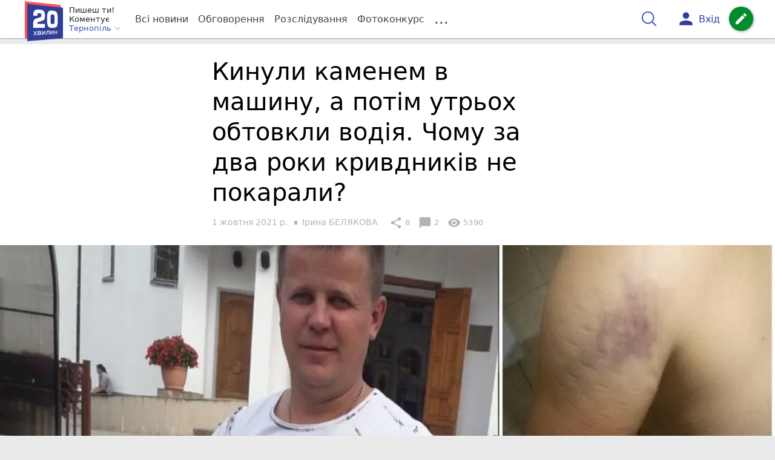

--- FILE ---
content_type: text/html; charset=UTF-8
request_url: https://te.20minut.ua/Kryminal/kinuli-kamenem-v-mashinu-a-potim-utroh-obtovkli-vodiya-hto-zatyague-su-11439987.html?utm_source=Facebook&utm_medium=Social&utm_campaign=20minut&fbclid=IwAR1ffpWI6Jha0yWdQjkbqLfyWXAChFfEYLDkN2UkHWcisWEAjXWbToqlEwY
body_size: 48842
content:
<!DOCTYPE html>
<html lang="uk">
<head>
    <meta charset=utf-8>
    <meta http-equiv=X-UA-Compatible content="IE=edge">
    <meta name=viewport content="width=device-width, initial-scale=1">
    <base href="//te.20minut.ua/">

            <meta property="fb:pages" content="190711527619231" />
    
    
    
                
                        
    
                
                                
    
<title>Кинули каменем в машину, а потім утрьох обтовкли водія. Чому за два роки кривдників не покарали? - 20 хвилин Тернопіль</title>
<meta name="keywords" content="кримінал, Козова" >
<meta name="description" content="[01:10:2021] Кинули каменем в машину, а потім утрьох обтовкли водія. Чому за два роки кривдників не покарали?  ✔Новини від 20 хвилин ✔ Тільки свіжі новини - слідкуйте разом з нами ✔ Коментарі ✔ Фото" >
<meta name="robots" content="max-image-preview:large">

    <meta property="og:title" content="Кинули каменем в машину, а потім утрьох обтовкли водія. Чому за два роки кривдників не покарали? - 20 хвилин" id="graf_title"/>
    <meta property="og:description" content="Один з хлопців, які утрьох в центрі села без причини нещадно били старшого односельця, тоді ще був неповнолітнім. Староста каже, за ним часом «золоті верби ростуть», але доглядає за нерухомою мамою. Інші двоє з гарних сімей.  	Покалічений Віталій каже, що його життя розділилось на «до» і «після», — ні працювати не може, ні навіть на руки дев’ятимісячного сина взяти, бо боїться упустити. А винних у його каліцтві досі не покарали.	Ми звернулись до Козівського райсуду за коментарем, чому справу затягують. Що нам відповіли, читайте." id="graf_description"/>
    <meta property="og:image" content="https://te.20minut.ua/img/cache/reference/news/0024/65/2364283-kinuli-kamenem-v-mashinu-a-potim-utroh-obtovkli-vodiya-hto-zatyague-sudi-i-chomu-za-dva-roki-krivdnikiv-ne-pokarali.jpeg" id="graf_image"/>


    <link rel="canonical" href="https://te.20minut.ua/Kryminal/kinuli-kamenem-v-mashinu-a-potim-utroh-obtovkli-vodiya-hto-zatyague-su-11439987.html"/>

    <meta property="og:url" content="https://te.20minut.ua/Kryminal/kinuli-kamenem-v-mashinu-a-potim-utroh-obtovkli-vodiya-hto-zatyague-su-11439987.html" />
    <meta property="og:type" content="article" />
    <meta property="og:image:alt" content="Кинули каменем в машину, а потім утрьох обтовкли водія. Чому за два роки кривдників не покарали?" />

    
            <meta property="article:author" content="https://www.facebook.com/iryna.belyakova" />
    
            <meta property="article:publisher" content="https://www.facebook.com/te20minut" />
    
            <meta property="fb:app_id" content="176451399610246" />
    
    <link rel="preload" as="image" href="https://te.20minut.ua/img/cache/news_rtp_large/news/0024/65/2364283-kinuli-kamenem-v-mashinu-a-potim-utroh-obtovkli-vodiya-hto-zatyague-sudi-i-chomu-za-dva-roki-krivdnikiv-ne-pokarali.jpeg?hash=2021-10-01-11-38-32">
    <link rel="preload" as="image" href="https://te.20minut.ua/img/cache/news_rtp_small/news/0024/65/2364283-kinuli-kamenem-v-mashinu-a-potim-utroh-obtovkli-vodiya-hto-zatyague-sudi-i-chomu-za-dva-roki-krivdnikiv-ne-pokarali.jpeg?hash=2021-10-01-11-38-32">



                <script>
            function loadScript(src, attr, attrValue) {
                const script = document.createElement('script');
                script.src = src;
                script.setAttribute(attr, attrValue);
                document.head.appendChild(script);
            }

            setTimeout(function() {
                loadScript("https://static.service-cmp.com/cmp/stub.js", "data-hash", 2989233951);
            }, 10000);
        </script>
    

                            <script id="gravitec_script" src="https://cdn.gravitec.net/storage/5e1ed3db59c5ad3f49d47e635357dd61/client.js" async></script>
            
    
            <script> !(function () { window.googletag = window.googletag || {}; window.vmpbjs = window.vmpbjs || {}; window.vpb = window.vpb || {}; vpb.cmd = vpb.cmd || []; vpb.st=Date.now();  vpb.fastLoad = true; googletag.cmd = googletag.cmd || []; vmpbjs.cmd = vmpbjs.cmd || []; var cmds = []; try{ cmds = googletag.cmd.slice(0); googletag.cmd.length = 0; }catch(e){} var ready = false; function exec(cb) { return cb.call(googletag); } var overriden = false; googletag.cmd.push(function () { overriden = true; googletag.cmd.unshift = function (cb) { if (ready) { return exec(cb); } cmds.unshift(cb); if (cb._startgpt) { ready = true; for (var k = 0; k < cmds.length; k++) { exec(cmds[k]); } } }; googletag.cmd.push = function (cb) { if (ready) { return exec(cb); } cmds.push(cb); }; }); if(!overriden){ googletag.cmd.push = function (cb) { cmds.push(cb); }; googletag.cmd.unshift = function (cb) { cmds.unshift(cb); if (cb._startgpt) { ready = true; if (googletag.apiReady) { cmds.forEach(function (cb) { googletag.cmd.push(cb); }); } else { googletag.cmd = cmds; } } }; } var dayMs = 36e5, cb = parseInt(Date.now() / dayMs), vpbSrc = '//player.bidmatic.io/prebidlink/' + cb + '/wrapper_hb_306660_17263.js', pbSrc = vpbSrc.replace('wrapper_hb', 'hb'), gptSrc = '//securepubads.g.doubleclick.net/tag/js/gpt.js', c = document.head || document.body || document.documentElement; function loadScript(src, cb) { var s = document.createElement('script'); s.src = src; s.defer=false; c.appendChild(s); s.onload = cb; s.onerror = function(){ var fn = function(){}; fn._startgpt = true; googletag.cmd.unshift(fn); }; return s; } loadScript(pbSrc); loadScript(gptSrc); loadScript(vpbSrc); })() </script>
    
<script>
    var gptadslots = [];
    var googletag = googletag || {cmd:[]};
</script>

    <script src="/bundles/twentyminutuamain/js/TwentyMinutUa/DocCookies.js?ea1a4dba"></script>

    
    
    <script>
    if(typeof(isReturningUser) == 'undefined') {
        var isReturningUser = false;
    }
    if(docCookies.hasItem('returning_user')) {
        isReturningUser = true;
    }

    googletag.cmd.push(function() {
        var mapping5 = googletag.sizeMapping()
            .addSize([992, 0], [[336, 280],[300, 400],[300, 400],[300, 250]])
            .addSize([320, 0], [[320, 50], [300, 400],[300, 250], [300, 50],[300, 100],[320, 100],[320, 180]])
            .addSize([0,0], [300, 250])
            .build();
                gptadslots.push(googletag.defineSlot('/45035109/te.20minut.ua/top_rectangle', [300, 250], 'div-gpt-ad-te.20minut.ua/top_rectangle')
            .defineSizeMapping(mapping5)
            .addService(googletag.pubads()));
                googletag.pubads().enableSingleRequest();
        googletag.pubads().setTargeting("ads", "show");

        if(isReturningUser) {
            googletag.pubads().setTargeting("user_type", "returning_user");
        } else {
            googletag.pubads().setTargeting("user_type", "new_user");
        }

        googletag.pubads().collapseEmptyDivs();
        googletag.enableServices();
    });
</script>
    <script type="text/plain" id="vpb-catfish-template">
<div class="vpb-catfish-container d-print-none" style="position:fixed;bottom:0px;right:0;left:0px;z-index:9998;background:rgba(255, 255, 255, 0.5)">
    <div class="vpb-ad" style="display: block;position: relative;margin:0px auto;">
        <span class="vpb-close-button" id="vpb-close-button"
              style="display: none;position: absolute;top:-15px;left:-2px;z-index:9999;cursor: pointer;">
            <img loading="lazy" src="[data-uri]"/>
        </span>
    </div>
</div>
</script>
    <script>
        function catfish(div) {
            var gt = window.googletag || {};
            gt.cmd = gt.cmd || [];
            gt.cmd.push(function () {
                var adContainer = document.getElementById(div);
                if(adContainer.getAttribute('data-cat')==='1') return;
                adContainer.setAttribute('data-cat',1);
                var template = document.getElementById('vpb-catfish-template').innerHTML
                adContainer.innerHTML = template;
                var catId =  'vpb-ad-wrapped-generated-' + (Math.random() + Date.now());
                adContainer.id =catId;
                var innerWrapper = adContainer.getElementsByClassName('vpb-ad')[0];
                var closeBtn = adContainer.getElementsByClassName('vpb-close-button')[0];
                var newAdDiv = document.createElement('div');
                newAdDiv.id = div;
                newAdDiv.setAttribute('data-hb-catfish',catId);
                innerWrapper.appendChild(newAdDiv);
                googletag.pubads().addEventListener('slotRenderEnded', function (event) {
                    var slot = event.slot;
                    var slotId = slot.getSlotElementId();
                    if (slotId != div) return;
                    if (event.isEmpty) {
                        closeBtn.style.display = 'none';
                        adContainer.style.display = 'none';
                        return;
                    }
                    adContainer.style.display = 'block';
                    innerWrapper.style.width = event.size[0] + 'px';
                    innerWrapper.style.height = event.size[1] + 'px';
                    closeBtn.style.display = 'inline-block';
                    closeBtn.addEventListener('click', function () {
                        adContainer.parentElement.removeChild(adContainer);
                    });
                });

                                gt.display(div);
            });
        }
    </script>
    <script type="text/javascript">
        var ua = navigator.userAgent.toLowerCase();

        if(typeof(isReturningUser) == 'undefined') {
            var isReturningUser = false;
        }
        if(docCookies.hasItem('returning_user')) {
            isReturningUser = true;
        }

        if(ua.indexOf('mobile')==-1 && ua.indexOf('iphone')==-1 && ua.indexOf('ipad')==-1  && ua.indexOf('android')==-1) { //desktop
            var gptadslots = [];
            var googletag = googletag || {cmd:[]};
            window.googletag = window.googletag || {cmd: []};
            googletag.cmd.push(function() {
                var mapping1 = googletag.sizeMapping()
                    .addSize([1440,0], [[1366,90],[1280,90],[970,90],[1440,180],[980,120],[1350,180],[1180,120]])
                    .addSize([1366,0], [[1366,90],[1280,90],[970,90],[980,120],[1350,180],[1180,120]])
                    .addSize([1280,0], [[1280,90],[970,90],[980,120],[728,90],[1180,120]])
                    .addSize([1000,0], [[970,90],[980,120],[728,90]])
                    .addSize([800,0], [728,90])
                    .addSize([0,0], [970, 90])
                    .build();
                                gptadslots.push(googletag.defineSlot('/45035109/te.20minut.ua/catfish', [970,90], 'div-gpt-ad-te.20minut.ua/catfish')
                    .defineSizeMapping(mapping1)
                    .addService(googletag.pubads()));
                                googletag.pubads().enableSingleRequest();

                                googletag.pubads().setTargeting("ads", "show");
                
                if(isReturningUser) {
                    googletag.pubads().setTargeting("user_type", "returning_user");
                } else {
                    googletag.pubads().setTargeting("user_type", "new_user");
                }

                googletag.pubads().collapseEmptyDivs();
                googletag.enableServices();
            });
        } else { //mobile
            var gptadslots = [];
            var googletag = googletag || {cmd:[]};
            window.googletag = window.googletag || {cmd: []};
            googletag.cmd.push(function() {
                var mapping2 = googletag.sizeMapping()
                    .addSize([320,0], [[300,165],[320,100],[300,100],[320,50],[300,50]])
                    .addSize([300,0], [[300,100],[300,50]])
                    .addSize([0,0], [320, 100])
                    .build();
                                gptadslots.push(googletag.defineSlot('/45035109/te.20minut.ua/catfish', [320,100], 'div-gpt-ad-te.20minut.ua/catfish')
                    .defineSizeMapping(mapping2)
                    .addService(googletag.pubads()));
                                googletag.pubads().enableSingleRequest();
                                googletag.pubads().setTargeting("ads", "show");
                
                if(isReturningUser) {
                    googletag.pubads().setTargeting("user_type", "returning_user");
                } else {
                    googletag.pubads().setTargeting("user_type", "new_user");
                }


                googletag.pubads().collapseEmptyDivs();
                googletag.enableServices();
            });
        }
    </script>


    
<script type="text/javascript">
    window.TwentyMinutUa = {};
    window.TwentyMinutUa.data = {};
    window.TwentyMinutUa.data.offline = {
        'resources': []
    };
    window.TwentyMinutUa.routes = {
        'pulls.pulls_at_main': 'https://te.20minut.ua/pulls/pulls_at_main',
        'comment.share': '/comment/share',
        'comment.form': '/comment/form',
        'layout.header': '/layout/header?routeName=news.page',
        'layout.modal_menu': '/layout/modal_menu?routeName=news.page',
        'comment.user_info': '/comment/user_info',
        'subscriptions.subscribe': '/subscriptions/subscribe',
        'comment.attache': '/comment/attache',
        'ajax.search.list': '/ajax_search',
        'pdf.download': '/pdf/download',
        'get.news.views': '/news/get_views/__news_id__',
        'news_ajax.donate.collected': '/news_ajax/donate/collected'
    };
    window.TwentyMinutUa.data.SubscriberLife = {
        'wait_time_modifier': 1
    };
    window.TwentyMinutUa.data.is_mobile = 0;
    window.TwentyMinutUa.data.banners = {
        'ZONE_HEAD_1200x3000': [343],
        'ZONE_MOB_300x250_1': [361],
        'ZONE_ARTICLE_300x250': [331]
    };
</script>
    
<script type="text/javascript">
    (function(){
        var style_assets = '';
                style_assets = '/css/6b5d4bd.css?ea1a4dba';
        


        var js_assets = '';
                js_assets = '/js/cbd557c.js?ea1a4dba';
        

        style_assets = style_assets.split("?")[0];
        js_assets = js_assets.split("?")[0];

        window.TwentyMinutUa.data.offline_assets = [
            style_assets,
            js_assets
        ];
    })();
</script>


            
<script type='text/javascript' src="/js/ed8d0db.js?ea1a4dba"></script>

    

            
    <link rel="preload" href="/css/6b5d4bd.css?ea1a4dba"
          as="style">
    <link href="/css/6b5d4bd.css?ea1a4dba" rel="stylesheet" type="text/css">


<!--[if lt IE 9]>
<script src="/bundles/twentyminutuamain/js/html5shiv.min.js?ea1a4dba"></script>
<script src="/bundles/twentyminutuamain/js/respond.min.js?ea1a4dba"></script>
<![endif]-->

<link rel="apple-touch-icon" sizes="180x180" href="/favicons/20minut/apple-touch-icon.png">
<link rel="icon" type="image/png" sizes="32x32" href="/favicons/20minut/favicon-32x32.png">
<link rel="icon" type="image/png" sizes="16x16" href="/favicons/20minut/favicon-16x16.png">
<link rel="manifest" href="/favicons/20minut/site.webmanifest">
<link rel="mask-icon" href="/favicons/20minut/safari-pinned-tab.svg" color="#5bbad5">
<link rel="shortcut icon" href="/favicons/20minut/favicon.ico">
<meta name="apple-mobile-web-app-title" content="20minut">
<meta name="application-name" content="20minut">
<meta name="msapplication-TileColor" content="#da532c">
<meta name="theme-color" content="#ffffff">    

    
    <script>
        window.dataLayer = window.dataLayer = [];
        window.dataLayer.push({ 'author': 'Ірина БЕЛЯКОВА', });
        window.dataLayer.push({ 'publish_date': '01/10/2021', });
    </script>

<script type="text/javascript">
        if (typeof ga !== 'function') {
        window.ga = function (set, name, value, value2){
            if(name == 'event'){
                window.dataLayer.push({value: value2});
                return;
            }

            window.dataLayer.push({name: value});
        }
    }
</script>













                <!-- Google Tag Manager -->
<script>(function(w,d,s,l,i){w[l]=w[l]||[];w[l].push({'gtm.start':
new Date().getTime(),event:'gtm.js'});var f=d.getElementsByTagName(s)[0],
j=d.createElement(s),dl=l!='dataLayer'?'&l='+l:'';j.async=true;j.src=
'https://www.googletagmanager.com/gtm.js?id='+i+dl;f.parentNode.insertBefore(j,f);
})(window,document,'script','dataLayer','GTM-WG2WBCW');</script>
<!-- End Google Tag Manager -->

    


        

    <script src="https://accounts.google.com/gsi/client" async defer></script>

    
    

            </head>

<body class="template  ">


    <div id="g_id_onload"
         data-client_id="218226485810-uqk03eati6qp5glmb6e91f2u24152enh.apps.googleusercontent.com"
         data-callback="handleCredentialResponse"
         data-moment_callback="logMomentNotification">
    </div>
    <script>
        function handleCredentialResponse(response) {
            window.dataLayer.push({'authorization': 'form_click_google_one_tap'});
            var path = "/site_login/login/google_sign_in";
            $.ajax({
                url: path,
                xhrFields: { withCredentials: true },
                dataType: 'json',
                data: response
            }).done(function(data) {
                if(data.is_logined) {
                    window.dataLayer.push({'authorization': 'form_finish_google_one_tap'});
                    location.href = location.href;
                }
            });
        }

        function logMomentNotification(notification) {
            if (notification.isDisplayed()) {
                window.dataLayer.push({'authorization': 'form_view_google_one_tap'});
            }
        }
    </script>




    <!-- Google Tag Manager (noscript) -->
<noscript><iframe src="https://www.googletagmanager.com/ns.html?id=GTM-WG2WBCW"
height="0" width="0" style="display:none;visibility:hidden"></iframe></noscript>
<!-- End Google Tag Manager (noscript) -->




<div id="wrapper">

            

<nav class="navbar navbar-main">
    <div class="container">
        
<div class="navbar-header">
    <div role="button" class="navbar-toggle collapsed" data-toggle="modal" data-target=".modal-menu">
        <span class="icon-bar"></span>
        <span class="icon-bar"></span>
        <span class="icon-bar"></span>
            </div>
    <a class="navbar-brand "

                      href="/"
           >
        <img src="/img/Logo_new.png" alt="RIA" decoding="sync" fetchpriority="high">
    </a>
    <div class="dropdown pull-left">
        <div class="dropdown-town">
            <p>Пишеш ти!</p>
        <p>Коментує</p>
        <div class="dropdown-toggle" data-toggle="dropdown" role="button" aria-haspopup="true"
         aria-expanded="false">Тернопіль <svg height="12" width="12" xmlns="http://www.w3.org/2000/svg" fill="none" viewBox="0 0 24 24" stroke-width="1.5" stroke="currentColor" class="fa">
                                <path stroke-linecap="round" stroke-linejoin="round" d="m19.5 8.25-7.5 7.5-7.5-7.5" />
                            </svg>
    </div>

    <ul class="dropdown-menu">

                                    <li class="dropdown-submenu">
                    <a data-icon="keyboard_arrow_right" class="dropdown-submenu--a">Тернопіль</a>
                    <ul class="dropdown-menu" style="display: block;">
                                                                                    <li><a href="/Zboriv" data-icon="keyboard_arrow_right">Зборів</a></li>
                                                                                                                <li><a href="/Chortkiv" data-icon="keyboard_arrow_right">Чортків</a></li>
                                                                                                                <li><a href="/Berezhany" data-icon="keyboard_arrow_right">Бережани</a></li>
                                                                        </ul>
                </li>
                    
                                    <li><a href="//vn.20minut.ua/">Вінниця</a></li>
                                                <li><a href="//zt.20minut.ua/">Житомир</a></li>
                                                <li><a href="//vsim.ua/">Хмельницький</a></li>
                                                <li><a href="//koziatyn.info/">Козятин</a></li>
                                        
    </ul>
</div>
    </div>
</div>

<ul class="nav navbar-nav navbar-right user_block">
    <li class="search" id="search-header">
        <div id="sb-search" class="sb-search">
            <form action="/search" class="js_ajax_search_container">
                <input class="sb-search-input" placeholder="Пошук..."
                       type="search" value="" name="query" id="search" autocomplete="off">
                <input class="sb-search-submit" type="submit" value="">
                <span class="sb-icon-search">
                    <svg xmlns="http://www.w3.org/2000/svg" fill="none" height="30" width="30" viewBox="0 0 24 24" stroke-width="1.5" stroke="currentColor">
                        <path stroke-linecap="round" stroke-linejoin="round" d="m21 21-5.197-5.197m0 0A7.5 7.5 0 1 0 5.196 5.196a7.5 7.5 0 0 0 10.607 10.607Z" />
                    </svg>
                </span>

                <div class="row news news-list">
                    <div class="col-md-12 col-sm-12 js_ajax_auto_complete">
                    </div>
                </div>
            </form>
        </div>
    </li>

            <li class="user hidden-xs">
            <a href="#" class="showLoginPopup">
                <i class="material-icons">person</i>
                        <span class="hidden-xs hidden-sm">
                            Вхід                        </span>
            </a>
        </li>
    
    <li class="btn-add">
        <a href="/pre_add_my_news" class="btn btn-success" data-toggle="tooltip" data-placement="bottom" title="Написати новину">
            <i class="material-icons">create</i>
        </a>
    </li>
</ul>

        <!-- Collect the nav links, forms, and other content for toggling -->
        <div class="collapse navbar-collapse nav-scroller" id="menu">

            
<ul class="nav navbar-nav">
    <li class="visible-xs">
        <a class="navbar-brand "  href="/" >
            <img width="53" height="56" src="/img/Logo_new.png" alt="RIA" decoding="sync" fetchpriority="high">
        </a>
        <div class="dropdown">
            <div class="dropdown-town">
                                    <p>Пишеш ти! Коментує</p>
                                <div role="button" class="dropdown-toggle js_mobile_city_menu">
                    Тернопіль <svg height="12" width="12" xmlns="http://www.w3.org/2000/svg" fill="none" viewBox="0 0 24 24" stroke-width="1.5" stroke="currentColor" class="fa">
                                <path stroke-linecap="round" stroke-linejoin="round" d="m19.5 8.25-7.5 7.5-7.5-7.5" />
                            </svg>
                </div>
            </div>
        </div>
    </li>


    <li class="">
        <a  href="/allnews" >
            Всі новини
        </a>
    </li>

    <li class="">
        <a  href="/mostcomment" >
            Обговорення
        </a>
    </li>

            <li class="">

                            <a href="/analitika-i-publicistika">
                    Розслідування
                </a>
            
        </li>
    
                
        <li class="">
                    <a href="/completed_competitions">Фотоконкурс</a>
            </li>

    <li class="dropdown dropdown-category">
        <a href="#" class="dropdown-toggle" data-toggle="dropdown" role="button">...</a>
        <div class="dropdown-menu">
            <div class="container">
                <div class="row">
                    <div class="col-lg-9 col-lg-offset-2">
                        <ul class="list-inline">
                            <li>
                                <a href="/Podii">
                                    Події
                                </a>
                            </li>
                            <li>
                                <a href="/Groshi">
                                    Гроші
                                </a>
                            </li>
                            <li>
                                <a href="/DTP">
                                    Дороги і транспорт
                                </a>
                            </li>
                            <li>
                                <a href="/Osvita">
                                    Освіта
                                </a>
                            </li>

                            
                            <li>
                                <a href="/Kryminal">
                                    Кримінал
                                </a>
                            </li>
                            <li>
                                <a href="/Polityka">
                                    Політика
                                </a>
                            </li>
                            <li>
                                <a href="/Pres-sluzhby">
                                    Пресслужби
                                </a>
                            </li>
                            <li>
                                <a href="/Foto-dnya">
                                    Фото дня
                                </a>
                            </li>
                            <li>
                                <a href="/infographics">
                                    Інфографіка
                                </a>
                            </li>

                                                    </ul>
                        <ul class="list-inline">
                            <li>
                                <a href="/Sport">
                                    Спорт
                                </a>
                            </li>
                            <li>
                                <a href="/Zdorovya">
                                    Здоров’я
                                </a>
                            </li>
                            <li>
                                <a href="/Podorozhi">
                                    Подорожі
                                </a>
                            </li>
                            <li>
                                <a href="/Kult-podii">
                                    Культурний відпочинок
                                </a>
                            </li>
                            <li>
                                <a href="/Vin-i-Vona">
                                    Він і вона
                                </a>
                            </li>
                            <li>
                                <a href="/Nashe-mynule">
                                    Наше минуле
                                </a>
                            </li>
                            <li>
                                <a href="/novini-kompanij">
                                    Новини компаній
                                </a>
                            </li>
                            <li>
                                <a href="/Reviews">
                                    Огляди
                                </a>
                            </li>
                            <li>
                                <a href="/Pogoda">
                                    Погода
                                </a>
                            </li>

                                                            <li>
                                    <a href="/robota-u-ternopoli">
                                        Робота у Тернополі
                                    </a>
                                </li>
                                <li>
                                    <a href="/videochat">
                                        Відеочат
                                    </a>
                                </li>
                            
                            
                        </ul>
                        <ul class="list-inline">
                            <li>
                                <a href="/Vid-Chytachiv">
                                    Від читачів
                                </a>
                            </li>
                            <li>
                                <a href="/blogs">
                                    Блоги
                                </a>
                            </li>
                        </ul>
                    </div>
                </div>
            </div>
        </div>
    </li>
</ul>




        </div><!-- /.navbar-collapse -->
    </div><!-- /.container -->
</nav>
    
        
            
                    <div class="container-fluid">
                            </div>
            


    
    <noscript>
        <img loading="lazy" src="/news/views/11439987?csrfToken=64949&amp;utm_medium=Social" width="1" height="1" style="visibility: hidden;" alt="img"/>
    </noscript>

    <script type="text/javascript">
        var oImg=document.createElement("img");
        oImg.setAttribute('src', "\/news\/views\/11439987?csrfToken=64949&utm_medium=Social");
    </script>



    <div id="news_page_layout" data-news="11439987"
         data-image="https://te.20minut.ua/img/cache/news_new_m/news/0024/65/2364283-kinuli-kamenem-v-mashinu-a-potim-utroh-obtovkli-vodiya-hto-zatyague-sudi-i-chomu-za-dva-roki-krivdnikiv-ne-pokarali.jpeg?hash=2021-10-01-11-38-32"
         data-emotion=""></div>

    <div id="news__page"></div>


    
<script class="schema_org" type="application/ld+json">
    {"@context":"https:\/\/schema.org\/","@type":"NewsArticle","mainEntityOfPage":{"@type":"WebPage","@id":"https:\/\/te.20minut.ua\/Kryminal\/kinuli-kamenem-v-mashinu-a-potim-utroh-obtovkli-vodiya-hto-zatyague-su-11439987.html"},"headline":"\u041a\u0438\u043d\u0443\u043b\u0438 \u043a\u0430\u043c\u0435\u043d\u0435\u043c \u0432 \u043c\u0430\u0448\u0438\u043d\u0443, \u0430 \u043f\u043e\u0442\u0456\u043c \u0443\u0442\u0440\u044c\u043e\u0445 \u043e\u0431\u0442\u043e\u0432\u043a\u043b\u0438 \u0432\u043e\u0434\u0456\u044f. \u0427\u043e\u043c\u0443 \u0437\u0430 \u0434\u0432\u0430 \u0440\u043e\u043a\u0438 \u043a\u0440\u0438\u0432\u0434\u043d\u0438\u043a\u0456\u0432 \u043d\u0435 \u043f\u043e\u043a\u0430\u0440\u0430\u043b\u0438?","description":"[01:10:2021] \u041a\u0438\u043d\u0443\u043b\u0438 \u043a\u0430\u043c\u0435\u043d\u0435\u043c \u0432 \u043c\u0430\u0448\u0438\u043d\u0443, \u0430 \u043f\u043e\u0442\u0456\u043c \u0443\u0442\u0440\u044c\u043e\u0445 \u043e\u0431\u0442\u043e\u0432\u043a\u043b\u0438 \u0432\u043e\u0434\u0456\u044f. \u0427\u043e\u043c\u0443 \u0437\u0430 \u0434\u0432\u0430 \u0440\u043e\u043a\u0438 \u043a\u0440\u0438\u0432\u0434\u043d\u0438\u043a\u0456\u0432 \u043d\u0435 \u043f\u043e\u043a\u0430\u0440\u0430\u043b\u0438?","keywords":"\u043a\u0440\u0438\u043c\u0456\u043d\u0430\u043b, \u041a\u043e\u0437\u043e\u0432\u0430","articleBody":"\u041f\u043e\u043a\u0430\u043b\u0456\u0447\u0435\u043d\u0435 \u0442\u0430 \u043f\u043e\u0431\u0438\u0442\u0435 \u0442\u0456\u043b\u043e, \u0431\u0438\u0442\u0456 \u043c\u0430\u0448\u0438\u043d\u0430 \u0439 \u0442\u0435\u043b\u0435\u0444\u043e\u043d, \u043f\u043e\u0434\u0435\u0440\u0442\u0438\u0439 \u043e\u0434\u044f\u0433. 36-\u0440\u0456\u0447\u043d\u0438\u0439 \u0412\u0456\u0442\u0430\u043b\u0456\u0439 \u0414\u0438\u0447\u043a\u043e \u043f\u0440\u043e\u0441\u0442\u043e \u0457\u0445\u0430\u0432 \u0434\u043e\u0434\u043e\u043c\u0443, \u0443 \u0441\u0430\u043b\u043e\u043d\u0456 \u0430\u0432\u0442\u043e \u0431\u0443\u043b\u0430 \u0439 \u0434\u0440\u0443\u0436\u0438\u043d\u0430. \u0407\u0457, \u043a\u0430\u0436\u0435 \u0447\u043e\u043b\u043e\u0432\u0456\u043a, \u043c\u043e\u043b\u043e\u0434\u0438\u043a\u0438, \u043d\u0430 \u0449\u0430\u0441\u0442\u044f, \u043d\u0435 \u0437\u0430\u0447\u0435\u043f\u0438\u043b\u0438. \u0410 \u0432\u0456\u043d \u043f\u043e\u0442\u0440\u0430\u043f\u0438\u0432 \u0443 \u0440\u0443\u043a\u0438 \u043d\u0435\u0430\u0434\u0435\u043a\u0432\u0430\u0442\u043d\u0438\u043c \u043c\u043e\u043b\u043e\u0434\u0438\u043a\u0430\u043c, \u044f\u043a\u0456 \u043e\u0431\u0442\u043e\u0432\u043a\u043b\u0438 \u0439\u043e\u0433\u043e \u0434\u043e \u043d\u0430\u043f\u0456\u0432\u0441\u043c\u0435\u0440\u0442\u0456 \u2013 \u0456 \u0431\u0435\u0437 \u0436\u043e\u0434\u043d\u043e\u0457 \u043d\u0430 \u0442\u0435 \u043f\u0440\u0438\u0447\u0438\u043d\u0438.\r\n\r\n\u0421\u0443\u0434\u0438 \u0442\u0440\u0438\u0432\u0430\u044e\u0442\u044c \u043f\u043e\u043d\u0430\u0434 \u043f\u0456\u0432\u0442\u043e\u0440\u0430 \u0440\u043e\u043a\u0443. \u0406 \u0412\u0456\u0442\u0430\u043b\u0456\u0439 \u0442\u0430 \u0439\u043e\u0433\u043e \u0440\u043e\u0434\u0438\u043d\u0430 \u0432\u0436\u0435 \u0432\u0442\u0440\u0430\u0442\u0438\u043b\u0438 \u043d\u0430\u0434\u0456\u044e \u043a\u043e\u043b\u0438\u0441\u044c \u043f\u043e\u0447\u0443\u0442\u0438 \u0432\u0438\u0440\u043e\u043a \u0434\u043b\u044f \u0441\u0432\u043e\u0457\u0445 \u043a\u0440\u0438\u0432\u0434\u043d\u0438\u043a\u0456\u0432. \u0421\u043b\u0443\u0445\u0430\u043d\u043d\u044f \u0449\u043e\u0440\u0430\u0437 \u043f\u0435\u0440\u0435\u043d\u043e\u0441\u0438\u043b\u0438, \u0430 \u043f\u0440\u043e\u043a\u0443\u0440\u043e\u0440 \u0443 \u0441\u043f\u0440\u0430\u0432\u0456, \u0441\u0442\u0432\u0435\u0440\u0434\u0436\u0443\u0454 \u043f\u0430\u043d \u0412\u0456\u0442\u0430\u043b\u0456\u0439 \u0442\u0430 \u043f\u0440\u043e \u0446\u0435 \u0433\u043e\u0432\u043e\u0440\u0438\u0442\u044c \u0439\u043e\u0433\u043e \u0430\u0434\u0432\u043e\u043a\u0430\u0442, \u0442\u0430\u043a\u0435 \u0432\u0440\u0430\u0436\u0435\u043d\u043d\u044f, \u0449\u043e \u043d\u0430 \u0431\u043e\u0446\u0456 \u043c\u043e\u043b\u043e\u0434\u0438\u043a\u0456\u0432, \u0430 \u043d\u0435 \u043e\u0431\u0432\u0438\u043d\u0443\u0432\u0430\u0447\u0443\u0454 \u0457\u0445.\r\n\r\n\u041f\u043e\u0434\u0456\u0457, \u043f\u0440\u043e \u044f\u043a\u0456 \u043f\u0456\u0434\u0435 \u043c\u043e\u0432\u0430, \u0442\u0440\u0430\u043f\u0438\u043b\u0438\u0441\u044c \u0443 \u0441. \u0411\u0443\u0434\u0438\u043b\u0456\u0432 \u041a\u043e\u0437\u0456\u0432\u0441\u044c\u043a\u043e\u0433\u043e \u0440\u0430\u0439\u043e\u043d\u0443 \u0449\u0435 15 \u0432\u0435\u0440\u0435\u0441\u043d\u044f 2019 \u0440. \u0412\u0456\u0442\u0430\u043b\u0456\u0439 \u0414\u0438\u0447\u043a\u043e \u0440\u0430\u0437\u043e\u043c \u0437 \u0434\u0440\u0443\u0436\u0438\u043d\u043e\u044e \u043f\u043e\u0432\u0435\u0440\u0442\u0430\u0432\u0441\u044f \u0434\u043e\u0434\u043e\u043c\u0443. \u041f\u043e\u0434\u0440\u0443\u0436\u0436\u044f \u0432\u0436\u0435 \u0437\u0430\u0457\u0445\u0430\u043b\u043e \u0443 \u0441\u0435\u043b\u043e, \u044f\u043a \u0440\u0430\u043f\u0442\u043e\u043c \u043f\u043e\u0447\u0443\u043b\u0438 \u0441\u0438\u043b\u044c\u043d\u0438\u0439 \u0443\u0434\u0430\u0440 \u2013 \u0432 \u0430\u0432\u0442\u043e \u043f\u043e\u0446\u0456\u043b\u0438\u043b\u0438 \u043a\u0430\u043c\u0435\u043d\u044e\u043a\u043e\u044e.\r\n\r\n\u041d\u0435 \u0432\u0441\u0442\u0438\u0433 \u0440\u043e\u0442\u0430 \u0440\u043e\u0437\u0437\u044f\u0432\u0438\u0442\u0438 \u2014 \u043b\u0435\u0436\u0430\u0432 \u043d\u0430 \u0437\u0435\u043c\u043b\u0456\r\n\r\n\u0412\u043e\u0434\u0456\u0439 \u0412\u0456\u0442\u0430\u043b\u0456\u0439 \u0437\u0443\u043f\u0438\u043d\u0438\u0432 \u043c\u0430\u0448\u0438\u043d\u0443 \u0456 \u0432\u0438\u0439\u0448\u043e\u0432.\u00a0 \u041f\u043e\u0431\u0430\u0447\u0438\u0432, \u0449\u043e \u043a\u0430\u043c\u0435\u043d\u0435\u043c \u0437\u0430\u0433\u043d\u0443\u043b\u0438 \u0437\u0430\u0434\u043d\u0454 \u043a\u0440\u0438\u043b\u043e \u0437 \u043f\u0440\u0430\u0432\u043e\u0433\u043e \u0431\u043e\u043a\u0443. \u0414\u0438\u0432\u0438\u0442\u044c\u0441\u044f \u2013 \u043d\u0435\u043f\u043e\u0434\u0430\u043b\u0456\u043a \u043a\u043e\u043c\u043f\u0430\u043d\u0456\u044f \u043c\u043e\u043b\u043e\u0434\u0438\u0445 \u043b\u044e\u0434\u0435\u0439. \u041f\u0456\u0434\u0456\u0439\u0448\u043e\u0432 \u0456 \u0441\u043f\u0440\u043e\u0431\u0443\u0432\u0430\u0432 \u0437\u2019\u044f\u0441\u0443\u0432\u0430\u0442\u0438, \u043d\u0430\u0432\u0456\u0449\u043e \u0436 \u0436\u0431\u0443\u0440\u043d\u0443\u043b\u0438 \u043a\u0430\u043c\u0435\u043d\u044e\u043a\u043e\u044e \u0432 \u043c\u0430\u0448\u0438\u043d\u0443.\r\n\r\n\r\n\t\u0427\u0435\u0441\u043d\u043e, \u044f \u043d\u0435 \u0432\u0441\u0442\u0438\u0433 \u043d\u0430\u0432\u0456\u0442\u044c \u0440\u043e\u0442\u0430 \u0440\u043e\u0437\u0437\u044f\u0432\u0438\u0442\u0438, \u0430 \u0432\u0436\u0435 \u043b\u0435\u0436\u0430\u0432 \u043d\u0430 \u0437\u0435\u043c\u043b\u0456, \u2014 \u043f\u0440\u0438\u0433\u0430\u0434\u0443\u0454 \u0412\u0456\u0442\u0430\u043b\u0456\u0439 \u0414\u0438\u0447\u043a\u043e. \u2014 \u041c\u0435\u043d\u0435 \u043a\u043e\u043f\u0430\u043b\u0438 \u043d\u043e\u0433\u0430\u043c\u0438 \u043f\u043e \u043e\u0431\u043b\u0438\u0447\u0447\u044e \u0456 \u0433\u043e\u043b\u043e\u0432\u0456, \u0437\u043b\u0430\u043c\u0430\u043b\u0438 \u0441\u0443\u0433\u043b\u043e\u0431 \u043b\u0456\u0432\u043e\u0433\u043e \u043f\u043b\u0435\u0447\u0430. \u042f \u0431\u0443\u0432 \u0432\u0435\u0441\u044c \u0432 \u043a\u0440\u043e\u0432\u0456. \u041d\u0430\u0432\u0456\u0442\u044c \u043f\u043e\u0442\u0456\u043c \u0432 \u043b\u0456\u043a\u0430\u0440\u043d\u0456 \u0432\u0456\u0434\u043c\u043e\u0432\u0438\u043b\u0438\u0441\u044c \u043e\u043f\u0435\u0440\u0443\u0432\u0430\u0442\u0438 \u0442\u0430 \u0441\u0442\u0430\u0432\u0438\u0442\u0438 \u043f\u043b\u0430\u0441\u0442\u0438\u043d\u0443, \u0431\u043e \u0431\u0443\u0432 \u0441\u0438\u043b\u044c\u043d\u0438\u0439 \u043d\u0430\u0431\u0440\u044f\u043a.\r\n\r\n\r\n\u0412\u0456\u0442\u0430\u043b\u0456\u0439 \u0434\u043e\u0441\u0456 \u043d\u0435 \u043c\u043e\u0436\u0435 \u0442\u043e\u043b\u043a\u043e\u043c \u043f\u0456\u0434\u043d\u044f\u0442\u0438 \u0440\u0443\u043a\u0438, \u0445\u043e\u0447\u0430 \u043f\u0456\u0441\u043b\u044f \u043f\u043e\u0431\u0438\u0442\u0442\u044f \u043c\u0438\u043d\u0443\u043b\u043e \u043f\u043e\u043d\u0430\u0434 \u0434\u0432\u0430 \u0440\u043e\u043a\u0438. \u0422\u043e\u0434\u0456 \u0432\u0456\u0434 \u0440\u043e\u0437\u043b\u044e\u0447\u0435\u043d\u043e\u0433\u043e \u043d\u0430\u0442\u043e\u0432\u043f\u0443 \u043c\u043e\u043b\u043e\u0434\u0456 \u0439\u043e\u0433\u043e \u0432\u0440\u044f\u0442\u0443\u0432\u0430\u0432 \u0447\u0438 \u0442\u043e \u0432\u0438\u043f\u0430\u0434\u043e\u043a, \u0447\u0438 \u0434\u0440\u0443\u0436\u0438\u043d\u0430, \u044f\u043a\u0430 \u0432\u0438\u0431\u0456\u0433\u043b\u0430 \u0437 \u043c\u0430\u0448\u0438\u043d\u0438 \u0442\u0430 \u2013 \u0434\u0435 \u0439 \u0432\u0437\u044f\u043b\u0430 \u0441\u0438\u043b\u0438, - \u0432\u0456\u0434\u0442\u044f\u0433\u043b\u0430 \u0412\u0456\u0442\u0430\u043b\u0456\u044f \u0432\u0456\u0434 \u0445\u043b\u043e\u043f\u0446\u0456\u0432. \u0421\u043f\u043e\u0441\u0442\u0435\u0440\u0456\u0433\u0430\u043b\u0438 \u0437\u0430 \u0432\u0441\u0456\u043c \u0439 \u0456\u043d\u0448\u0456 \u043c\u043e\u043b\u043e\u0434\u0456 \u043b\u044e\u0434\u0438 \u0456\u0437 \u043a\u043e\u043c\u043f\u0430\u043d\u0456\u0457. \u0422\u0430\u043c \u0431\u0443\u043b\u0438 \u0434\u0456\u0432\u0447\u0430\u0442\u0430, \u0440\u043e\u043a\u0456\u0432 13-14, \u0442\u0430 \u043a\u0456\u043b\u044c\u043a\u0430 \u0445\u043b\u043e\u043f\u0446\u0456\u0432, \u044f\u043a \u043d\u0435\u043f\u043e\u0432\u043d\u043e\u043b\u0456\u0442\u043d\u0456\u0445, \u0442\u0430\u043a \u0456 \u0442\u0438\u0445, \u043a\u043e\u043c\u0443 \u0432\u0436\u0435 \u0431\u0456\u043b\u044c\u0448\u0435 18-\u0442\u0438. \u0411\u0456\u043b\u044c\u0448\u0456\u0441\u0442\u044c \u0437 \u043d\u0438\u0445, \u044f\u043a \u0456 \u043a\u0440\u0438\u0432\u0434\u043d\u0438\u043a\u0438, \u0432\u0435\u0441\u044c \u043f\u0440\u043e\u0446\u0435\u0441 \u043f\u043e\u0431\u0438\u0442\u0442\u044f \u0447\u0438 \u0442\u043e \u0440\u043e\u0437\u043f\u0440\u0430\u0432\u0438, \u043a\u043e\u043c\u0435\u043d\u0442\u0443\u0432\u0430\u043b\u0438 \u0432\u0456\u0434\u0431\u0456\u0440\u043d\u0438\u043c\u0438 \u043c\u0430\u0442\u044e\u043a\u0430\u043c\u0438.\u00a0\r\n\r\n\r\n\r\n\u041a\u043e\u043b\u0438 \u0432\u0434\u0430\u043b\u043e\u0441\u044c \u0432\u0456\u0434\u0431\u0438\u0442\u0438\u0441\u044c \u0432\u0456\u0434 \u043a\u0440\u0438\u0432\u0434\u043d\u0438\u043a\u0456\u0432, \u0412\u0456\u0442\u0430\u043b\u0456\u0439 \u043b\u0435\u0434\u044c \u0441\u0456\u0432 \u0432 \u043c\u0430\u0448\u0438\u043d\u0443. \u0412\u0436\u0435 \u0432\u0434\u043e\u043c\u0430 \u0432\u0438\u043a\u043b\u0438\u043a\u0430\u043b\u0438 \u0437 \u0434\u0440\u0443\u0436\u0438\u043d\u043e\u044e \u043f\u043e\u043b\u0456\u0446\u0456\u044e \u0456 \u0448\u0432\u0438\u0434\u043a\u0443. \u0427\u0430\u0441 \u0432\u0456\u0434 \u0447\u0430\u0441\u0443 \u0447\u043e\u043b\u043e\u0432\u0456\u043a \u0432\u0442\u0440\u0430\u0447\u0430\u0432 \u0441\u0432\u0456\u0434\u043e\u043c\u0456\u0441\u0442\u044c. \u0422\u0456\u043b\u043e \u043d\u0456\u0431\u0438 \u0437\u0430\u043a\u043b\u044f\u043a\u043b\u043e, \u0430 \u0431\u0443\u0434\u044c-\u044f\u043a\u0438\u0439 \u0440\u0443\u0445 \u0440\u0443\u043a\u043e\u044e \u0432\u0438\u043a\u043b\u0438\u043a\u0430\u0432 \u043d\u0435\u0441\u0442\u0435\u0440\u043f\u043d\u0438\u0439 \u0431\u0456\u043b\u044c.\r\n\r\n\u0428\u0432\u0438\u0434\u043a\u0430 \u0437\u0430\u0431\u0440\u0430\u043b\u0430 \u0432 \u043b\u0456\u043a\u0430\u0440\u043d\u044e\r\n\r\n\r\n\t\u041f\u0440\u0438\u0457\u0445\u0430\u043b\u0438 \u043f\u043e\u043b\u0456\u0446\u0435\u0439\u0441\u044c\u043a\u0456, \u0430 \u0432 \u043e\u0434\u043d\u043e\u0433\u043e \u0437 \u0444\u0456\u0433\u0443\u0440\u0430\u043d\u0442\u0456\u0432, \u044f\u043a\u0438\u0439 \u043c\u0435\u043d\u0435 \u0442\u043e\u0432\u043a, \u0434\u044f\u0434\u044c\u043a\u043e \u043f\u0440\u0430\u0446\u044e\u0454 \u0432 \u0411\u0435\u0440\u0435\u0436\u0430\u043d\u0430\u0445 \u0432 \u043f\u043e\u0436\u0435\u0436\u043d\u0456\u0439, \u0442\u043e \u0432\u0456\u043d \u043e\u0434\u0440\u0430\u0437\u0443 \u043f\u043e\u0447\u0430\u0432 \u00ab\u0432\u0438\u0440\u0456\u0448\u0443\u0432\u0430\u0442\u0438 \u043f\u0438\u0442\u0430\u043d\u043d\u044f\u00bb, \u2014 \u043a\u0430\u0436\u0435 \u043f\u0430\u043d \u0412\u0456\u0442\u0430\u043b\u0456\u0439. \u2014 \u0428\u0432\u0438\u0434\u043a\u0430 \u0442\u043e\u0434\u0456 \u0437\u0430\u0431\u0440\u0430\u043b\u0430 \u043c\u0435\u043d\u0435 \u0434\u043e \u043b\u0456\u043a\u0430\u0440\u043d\u0456 \u0432 \u041a\u043e\u0437\u043e\u0432\u0456, \u044f \u0442\u0430\u043c \u043f\u0440\u043e\u0431\u0443\u0432 28 \u0434\u043d\u0456\u0432. \u0412\u043f\u0440\u0430\u0432\u043b\u044f\u043b\u0438 \u0432\u0438\u0432\u0438\u0445 \u043b\u0456\u0432\u043e\u0457 \u0440\u0443\u043a\u0438, \u043d\u0430\u043c\u0430\u0433\u0430\u043b\u0438\u0441\u044c \u0434\u0430\u0442\u0438 \u0440\u0430\u0434\u0443 \u0442\u0440\u0430\u0432\u043c\u043e\u0432\u0430\u043d\u0456\u0439 \u043a\u043b\u044e\u0447\u0438\u0446\u0456.\r\n\r\n\r\n\u041f\u0456\u0434\u043d\u044f\u0442\u0438 \u0442\u0456\u0454\u044e \u0440\u0443\u043a\u043e\u044e \u0434\u0432\u0430 \u043b\u0456\u0442\u0440\u0430 \u0432\u043e\u0434\u0438 \u0447\u0438 \u0432\u0437\u044f\u0442\u0438 \u043c\u0430\u043b\u0435\u043d\u044c\u043a\u0443 \u0434\u0438\u0442\u0438\u043d\u0443 \u043d\u0430 \u0440\u0443\u043a\u0438 \u0434\u043b\u044f \u0412\u0456\u0442\u0430\u043b\u0456\u044f \u0414\u0438\u0447\u043a\u0430 \u0437\u0430\u0440\u0430\u0437 \u0437\u0430 \u043c\u0435\u0436\u0435\u044e \u0440\u0435\u0430\u043b\u044c\u043d\u043e\u0441\u0442\u0456. \u041e\u0434\u044f\u0433\u0442\u0438\u0441\u044c \u0441\u0430\u043c\u043e\u0441\u0442\u0456\u0439\u043d\u043e \u2013 \u0449\u0435 \u0442\u0430 \u043f\u0440\u043e\u0431\u043b\u0435\u043c\u0430. \u041d\u0430\u0432\u0456\u0442\u044c \u044f\u043a\u0449\u043e \u0432\u0441\u0442\u0430\u0432\u0438\u0442\u0438 \u043f\u043b\u0430\u0441\u0442\u0438\u043d\u0443, \u0430 \u0432\u043e\u043d\u0430 \u043a\u043e\u0448\u0442\u0443\u0454 45 \u0442\u0438\u0441. \u0433\u0440\u043d, \u043b\u0456\u043a\u0430\u0440\u0456 \u0432\u0441\u0435 \u043e\u0434\u043d\u043e \u043d\u0435 \u043c\u043e\u0436\u0443\u0442\u044c \u0434\u0430\u0442\u0438 \u0433\u0430\u0440\u0430\u043d\u0442\u0456\u0457, \u0449\u043e \u0440\u0443\u043a\u0430 \u043f\u0440\u0430\u0446\u044e\u0432\u0430\u0442\u0438\u043c\u0435, \u044f\u043a \u0441\u043b\u0456\u0434.\r\n\r\n\u0423 \u043f\u043e\u043b\u0456\u0446\u0456\u0457 \u043f\u043e\u0440\u0443\u0448\u0438\u043b\u0438 \u043a\u0440\u0438\u043c\u0456\u043d\u0430\u043b\u044c\u043d\u0435 \u043f\u0440\u043e\u0432\u0430\u0434\u0436\u0435\u043d\u043d\u044f \u0456 \u043f\u043e\u0447\u0430\u043b\u0438 \u0441\u043b\u0456\u0434\u0441\u0442\u0432\u043e. \u0420\u043e\u0437\u0441\u043b\u0456\u0434\u0443\u0432\u0430\u043b\u0438 \u043f\u043e\u0431\u0438\u0442\u0442\u044f \u0447\u043e\u043b\u043e\u0432\u0456\u043a\u0430 \u0442\u0430 \u0443\u043c\u0438\u0441\u043d\u0435 \u0441\u0435\u0440\u0435\u0434\u043d\u044c\u043e\u0457 \u0442\u044f\u0436\u043a\u043e\u0441\u0442\u0456 \u0442\u0456\u043b\u0435\u0441\u043d\u0435 \u0443\u0448\u043a\u043e\u0434\u0436\u0435\u043d\u043d\u044f, \u044f\u043a\u0435 \u0439\u043e\u043c\u0443 \u0437\u0430\u0432\u0434\u0430\u043b\u0438. \u0425\u043e\u0447\u0430 \u0430\u0434\u0432\u043e\u043a\u0430\u0442 \u0442\u0440\u0430\u0432\u043c\u043e\u0432\u0430\u043d\u043e\u0433\u043e \u0412\u043e\u043b\u043e\u0434\u0438\u043c\u0438\u0440 \u0422\u0432\u0435\u0440\u0434\u043e\u0445\u043b\u0456\u0431 \u043f\u0435\u0440\u0435\u043a\u043e\u043d\u0430\u043d\u0438\u0439, \u0449\u043e \u0442\u0443\u0442 \u0439\u0434\u0435\u0442\u044c\u0441\u044f \u0441\u0430\u043c\u0435 \u043f\u0440\u043e \u0445\u0443\u043b\u0456\u0433\u0430\u043d\u0441\u0442\u0432\u043e, \u0432\u0447\u0438\u043d\u0435\u043d\u0435 \u0433\u0440\u0443\u043f\u043e\u044e \u043e\u0441\u0456\u0431. \u0410 \u0442\u0430\u043c \u0456 \u043f\u043e\u043a\u0430\u0440\u0430\u043d\u043d\u044f \u0441\u0435\u0440\u0439\u043e\u0437\u043d\u0456\u0448\u0435.\u00a0\r\n\r\n\u0410\u0434\u0432\u043e\u043a\u0430\u0442 \u043d\u0430\u043f\u043e\u043b\u044f\u0433\u0430\u0432, \u0430\u0431\u0438 \u0441\u043f\u0440\u0430\u0432\u0443 \u043f\u0435\u0440\u0435\u043a\u0432\u0430\u043b\u0456\u0444\u0456\u043a\u0443\u0432\u0430\u043b\u0438\r\n\r\n\u2014 \u0427\u043e\u043b\u043e\u0432\u0456\u043a\u0430 \u0432 \u0446\u0435\u043d\u0442\u0440\u0456 \u0441\u0435\u043b\u0430 \u0431\u2019\u044e\u0442\u044c, \u043c\u0430\u0442\u044e\u043a\u0430\u044e\u0442\u044c\u0441\u044f, \u043e\u043a\u0440\u0456\u043c \u0442\u043e\u0433\u043e, \u0432 \u0431\u0456\u0439\u0446\u0456 \u0431\u0443\u043b\u0438 \u0437\u0430\u0434\u0456\u044f\u043d\u0456 \u043d\u0435\u043f\u043e\u0432\u043d\u043e\u043b\u0456\u0442\u043d\u0456, \u0430 \u0446\u0435 \u0449\u0435 \u043e\u0434\u043d\u0430 \u0441\u0442\u0430\u0442\u0442\u044f - \u0432\u0442\u044f\u0433\u043d\u0435\u043d\u043d\u044f \u043d\u0435\u043f\u043e\u0432\u043d\u043e\u043b\u0456\u0442\u043d\u0456\u0445 \u0443 \u043a\u0440\u0438\u043c\u0456\u043d\u0430\u043b\u044c\u043d\u0443 \u0434\u0456\u044f\u043b\u044c\u043d\u0456\u0441\u0442\u044c, \u2014 \u043a\u0430\u0436\u0435 \u0412\u0456\u0442\u0430\u043b\u0456\u0439 \u0414\u0438\u0447\u043a\u043e, \u043f\u043e\u0441\u0438\u043b\u0430\u044e\u0447\u0438\u0441\u044c \u043d\u0430 \u0441\u043b\u043e\u0432\u0430 \u0430\u0434\u0432\u043e\u043a\u0430\u0442\u0430. \u2014 \u041f\u0440\u043e\u0442\u0435 \u0441\u043b\u0456\u0434\u0447\u0438\u0439 \u0442\u0456\u043b\u044c\u043a\u0438 \u043f\u0456\u0434\u0441\u043c\u0456\u0445\u043e\u0432\u0443\u0432\u0430\u0432\u0441\u044f. \u0423 \u0441\u0456\u0447\u043d\u0456 2020 \u0440. \u0441\u043f\u0440\u0430\u0432\u0443 \u043f\u0435\u0440\u0435\u0434\u0430\u043b\u0438 \u0434\u043e \u0441\u0443\u0434\u0443.\r\n\r\n\u0414\u043e\u043a\u0438 \u0412\u0456\u0442\u0430\u043b\u0456\u0439 \u0457\u0437\u0434\u0438\u0432 \u0441\u0430\u043c\u043e\u0442\u0443\u0436\u043a\u0438 \u043d\u0430 \u0435\u043a\u0441\u043f\u0435\u0440\u0442\u0438\u0437\u0443 \u0442\u0430 \u043f\u043e\u0442\u0456\u043c \u0437\u043d\u043e\u0432\u0443 \u0456 \u0437\u043d\u043e\u0432\u0443, \u0449\u043e\u0431 \u0437\u0430\u0431\u0440\u0430\u0442\u0438 \u0440\u0435\u0437\u0443\u043b\u044c\u0442\u0430\u0442\u0438, \u0445\u043e\u0434\u0438\u0432 \u043d\u0430 \u043c\u0430\u0441\u0430\u0436\u0456, \u0430\u0431\u0438 \u0434\u0430\u0442\u0443 \u0440\u0430\u0434\u0443 \u0437\u043b\u0430\u043c\u0430\u043d\u0456\u0439 \u0440\u0443\u0446\u0456, \u0431\u0430\u0442\u044c\u043a\u0438 \u0456 \u0431\u0430\u0431\u0446\u044f \u043e\u0431\u0432\u0438\u043d\u0443\u0432\u0430\u0447\u0435\u043d\u0438\u0445 \u043f\u0456\u0434\u043a\u043b\u044e\u0447\u0430\u043b\u0438 \u0432\u0441\u0456 \u0437\u0432\u2019\u044f\u0437\u043a\u0438 \u0442\u0430 \u043d\u0430\u043c\u0430\u0433\u0430\u043b\u0438\u0441\u044c \u043f\u043e\u0432\u043f\u043b\u0438\u0432\u0430\u0442\u0438 \u043d\u0430 \u043c\u0435\u0434\u0438\u043a\u0456\u0432, \u0441\u0442\u0432\u0435\u0440\u0434\u0436\u0443\u0454 \u0412\u0456\u0442\u0430\u043b\u0456\u0439.\r\n\r\n\r\n\r\n\r\n\t\u0414\u043e \u043c\u0435\u043d\u0435 \u043d\u0435 \u043f\u0456\u0434\u0445\u043e\u0434\u0438\u043b\u0438, \u044f \u043d\u0430\u0432\u0456\u0442\u044c \u043d\u0435 \u043f\u043e\u0447\u0443\u0432 \u0441\u043b\u043e\u0432\u0430 \u00ab\u0432\u0438\u0431\u0430\u0447\u00bb, \u2014 \u043a\u0430\u0436\u0435 \u0442\u0440\u0430\u0432\u043c\u043e\u0432\u0430\u043d\u0438\u0439 \u0447\u043e\u043b\u043e\u0432\u0456\u043a. \u2014 \u041d\u0435 \u043f\u043e\u0446\u0456\u043a\u0430\u0432\u0438\u043b\u0438\u0441\u044c, \u043c\u043e\u0436\u0435 \u043f\u043e\u0442\u0440\u0456\u0431\u043d\u0430 \u0434\u043e\u043f\u043e\u043c\u043e\u0433\u0430 \u043d\u0430 \u043b\u0456\u043a\u0443\u0432\u0430\u043d\u043d\u044f\u2026 \u041c\u0435\u043d\u0456 \u0432\u0456\u0434 \u043d\u0438\u0445 \u043d\u0435 \u043f\u043e\u0442\u0440\u0456\u0431\u043d\u0456 \u043d\u0456 \u0433\u0440\u043e\u0448\u0456, \u043d\u0456 \u0449\u043e\u0441\u044c \u0456\u043d\u0448\u0435. \u041f\u043e\u0442\u0440\u0456\u0431\u043d\u0456 \u043b\u044e\u0434\u044f\u043d\u0456\u0441\u0442\u044c \u0456 \u0441\u043f\u0440\u0430\u0432\u0435\u0434\u043b\u0438\u0432\u0456\u0441\u0442\u044c. \u041d\u0430 \u043c\u043e\u0454\u043c\u0443 \u043c\u0456\u0441\u0446\u0456 \u043c\u0456\u0433 \u0431\u0443\u0442\u0438 \u0445\u0442\u043e \u0437\u0430\u0432\u0433\u043e\u0434\u043d\u043e. \u0406 \u043d\u0430\u0441\u043b\u0456\u0434\u043a\u0438 \u043c\u043e\u0433\u043b\u0438 \u0431\u0443\u0442\u0438 \u0437\u043e\u0432\u0441\u0456\u043c \u0456\u043d\u0448\u0438\u043c\u0438. \u00a0\r\n\r\n\r\n\u041d\u0430\u0439\u0431\u0456\u043b\u044c\u0448\u0435 \u0412\u0456\u0442\u0430\u043b\u0456\u044f \u0442\u0443\u0440\u0431\u0443\u0454, \u0449\u043e \u0441\u043b\u0443\u0445\u0430\u043d\u043d\u044f \u0449\u043e\u0440\u0430\u0437 \u043f\u0435\u0440\u0435\u043d\u043e\u0441\u044f\u0442\u044c. \u0422\u0430\u043a\u0435 \u0432\u0440\u0430\u0436\u0435\u043d\u043d\u044f, \u043a\u0430\u0436\u0435 \u0447\u043e\u043b\u043e\u0432\u0456\u043a, \u0449\u043e \u0443\u043c\u0438\u0441\u043d\u0435 \u0437\u0430\u0442\u044f\u0433\u0443\u044e\u0442\u044c. \u0423 \u0441\u043f\u0440\u0430\u0432\u0456 \u0449\u043e\u0440\u0430\u0437 \u0437\u043c\u0456\u043d\u044e\u0432\u0430\u043b\u0438\u0441\u044c \u043f\u0440\u043e\u043a\u0443\u0440\u043e\u0440\u0438. \u0410 \u0449\u0435 \u0434\u043e\u043d\u0435\u0434\u0430\u0432\u043d\u0430 \u043d\u0430\u0432\u0456\u0442\u044c \u043d\u0435 \u0440\u043e\u0437\u043f\u043e\u0447\u0430\u043b\u043e\u0441\u044c \u0441\u043b\u0443\u0445\u0430\u043d\u043d\u044f \u043f\u043e \u0441\u0443\u0442\u0456.\r\n\r\n\u0417\u0430\u043c\u0456\u0441\u0442\u044c \u0432\u0438\u0431\u0430\u0447\u0435\u043d\u044c \u043f\u0440\u0435\u0442\u0435\u043d\u0437\u0456\u0457, \u0449\u043e \u0442\u044f\u0433\u0430\u0454 \u0434\u0456\u0442\u0435\u0439 \u043f\u043e \u0441\u0443\u0434\u0430\u0445\r\n\r\n\r\n\t\u042f \u043d\u0435 \u0437\u043d\u0430\u044e, \u043d\u0430 \u0449\u043e \u0432\u043e\u043d\u0438 \u043d\u0430\u0434\u0456\u044e\u0442\u044c\u0441\u044f, \u0430\u0434\u0436\u0435 \u044f \u0432\u0456\u0434 \u0441\u0432\u043e\u0433\u043e \u043d\u0435 \u0432\u0456\u0434\u0441\u0442\u0443\u043f\u043b\u044e, \u2014 \u043a\u0430\u0436\u0435 \u0412\u0456\u0442\u0430\u043b\u0456\u0439 \u0414\u0438\u0447\u043a\u043e. \u2014 \u041c\u0435\u043d\u0435 \u043f\u043e\u043a\u0430\u043b\u0456\u0447\u0438\u043b\u0438, \u043c\u0430\u0448\u0438\u043d\u0443 \u0439 \u0442\u0435\u043b\u0435\u0444\u043e\u043d \u043f\u043e\u0431\u0438\u043b\u0438, \u0440\u0435\u0447\u0456 \u043f\u043e\u0440\u0432\u0430\u043b\u0438. \u0429\u043e\u0440\u0430\u0437 \u043f\u0440\u0438\u0445\u043e\u0434\u0438\u043c\u043e \u043d\u0430 \u0441\u043b\u0443\u0445\u0430\u043d\u043d\u044f. \u0414\u043e\u0431\u0440\u0438\u0439 \u0434\u0435\u043d\u044c \u2013 \u043c\u0438 \u0432\u0441\u0442\u0430\u043b\u0438. \u041a\u0456\u043b\u044c\u043a\u0430 \u0445\u0432\u0438\u043b\u0438\u043d \u2014 \u0456 \u0434\u043e \u043f\u043e\u0431\u0430\u0447\u0435\u043d\u043d\u044f. \u041a\u043e\u043b\u0438\u0441\u044c \u0436\u0435 \u0446\u0435 \u0432\u0441\u0435 \u043c\u0430\u0454 \u043f\u0440\u0438\u043f\u0438\u043d\u0438\u0442\u0438\u0441\u044c? \u0422\u043e\u043c\u0443 \u0456 \u0437\u0432\u0435\u0440\u043d\u0443\u043b\u0438\u0441\u044c \u0434\u043e \u0432\u0430\u0441 \u0437\u0430 \u0434\u043e\u043f\u043e\u043c\u043e\u0433\u043e\u044e.\r\n\r\n\r\n\u0412\u0456\u0442\u0430\u043b\u0456\u0439 \u0432\u0438\u043c\u0430\u0433\u0430\u0454 \u0441\u043f\u0440\u0430\u0432\u0435\u0434\u043b\u0438\u0432\u043e\u0441\u0442\u0456. \u041a\u0430\u0436\u0435, \u0449\u043e \u0431\u0430\u0442\u044c\u043a\u0438 \u0445\u043b\u043e\u043f\u0446\u0456\u0432, \u044f\u043a\u0456 \u0441\u0442\u0430\u043b\u0438 \u0444\u0456\u0433\u0443\u0440\u0430\u043d\u0442\u0430\u043c\u0438 \u043a\u0440\u0438\u043c\u0456\u043d\u0430\u043b\u044c\u043d\u043e\u0433\u043e \u043f\u0440\u043e\u0432\u0430\u0434\u0436\u0435\u043d\u043d\u044f, \u0437\u0430\u043c\u0456\u0441\u0442\u044c \u0441\u043b\u0456\u0432 \u0432\u0438\u0431\u0430\u0447\u0435\u043d\u043d\u044f \u043e\u0431\u0437\u0438\u0432\u0430\u044e\u0442\u044c \u0442\u0430 \u0432\u0438\u0441\u0443\u0432\u0430\u044e\u0442\u044c \u043f\u0440\u0435\u0442\u0435\u043d\u0437\u0456\u0457, \u0449\u043e \u0441\u0442\u0430\u0440\u0448\u0438\u0439 \u0447\u043e\u043b\u043e\u0432\u0456\u043a \u0457\u0445\u043d\u0456\u0445 \u0434\u0456\u0442\u0435\u0439 \u0442\u044f\u0433\u0430\u0454 \u043f\u043e \u0441\u0443\u0434\u0430\u0445. \u0410 \u0446\u0456 \u043b\u044e\u0434\u0438 \u043d\u0430\u0442\u043e\u043c\u0456\u0441\u0442\u044c \u043c\u0430\u044e\u0442\u044c \u0437\u0430\u043c\u0438\u0441\u043b\u0438\u0442\u0438\u0441\u044c, \u0431\u043e \u0457\u0445\u043d\u044f \u0434\u0438\u0442\u0438\u043d\u0430 \u0437\u0430\u0432\u0434\u0430\u043b\u0430 \u043a\u043e\u043c\u0443\u0441\u044c \u0448\u043a\u043e\u0434\u0438, \u0456 \u043d\u0430\u043c\u0430\u0433\u0430\u0442\u0438\u0441\u044c \u0432\u0438\u043f\u0440\u0430\u0432\u0438\u0442\u0438 \u0441\u0438\u0442\u0443\u0430\u0446\u0456\u044e, \u044f\u043a\u0449\u043e \u043d\u0430\u0449\u0430\u0434\u043a\u0438 \u043d\u0430\u0440\u043e\u0431\u0438\u043b\u0438 \u0431\u0456\u0434\u0438. \u0422\u0438\u043c \u043f\u0430\u0447\u0435, \u0449\u043e \u0432\u0441\u0456 \u0436\u0438\u0432\u0443\u0442\u044c \u0432 \u043e\u0434\u043d\u043e\u043c\u0443 \u0441\u0435\u043b\u0456 \u0456 \u0437\u043d\u0430\u044e\u0442\u044c\u0441\u044f \u0440\u043e\u043a\u0430\u043c\u0438, \u044f\u043a\u0449\u043e \u043d\u0435 \u0434\u0435\u0441\u044f\u0442\u043a\u0430\u043c\u0438 \u0440\u043e\u043a\u0456\u0432. \u00a0\r\n\r\n\r\n\r\n\r\n\t\u042f \u0437 \u0442\u0438\u0445 \u043b\u044e\u0434\u0435\u0439, \u0449\u043e \u043b\u044e\u0431\u043b\u044f\u0442\u044c \u0441\u043f\u0440\u0430\u0432\u0435\u0434\u043b\u0438\u0432\u0456\u0441\u0442\u044c, \u044f \u0446\u0435 \u0432\u0438\u0437\u043d\u0430\u044e. \u0410\u043b\u0435 \u0442\u0430\u043a \u043f\u043e\u0432\u0438\u043d\u043d\u043e \u0431\u0443\u0442\u0438! \u041c\u0435\u043d\u0456 \u0437\u0434\u0430\u0454\u0442\u044c\u0441\u044f, \u0441\u043f\u0440\u0430\u0432\u0443 \u0443\u043c\u0438\u0441\u043d\u0435 \u0437\u0430\u0442\u044f\u0433\u0443\u044e\u0442\u044c, \u2014 \u043a\u0430\u0436\u0435 \u0412\u0456\u0442\u0430\u043b\u0456\u0439 \u0414\u0438\u0447\u043a\u043e. \u2014 \u041d\u0430\u043c \u043f\u043e\u0432\u0456\u0434\u043e\u043c\u0438\u043b\u0438, \u0449\u043e \u0434\u043d\u044f\u043c\u0438 \u0443 \u0441\u0443\u0434\u0434\u0456 \u0437\u0430\u043a\u0456\u043d\u0447\u0443\u044e\u0442\u044c\u0441\u044f \u043f\u043e\u0432\u043d\u043e\u0432\u0430\u0436\u0435\u043d\u043d\u044f. \u041a\u0443\u0434\u0438 \u0434\u0430\u043b\u0456 \u043f\u0435\u0440\u0435\u043d\u0435\u0441\u0443\u0442\u044c \u2013 \u043d\u0435 \u0437\u043d\u0430\u044e. \u042f \u043d\u0435 \u0440\u043e\u0437\u0443\u043c\u0456\u044e, \u0434\u043b\u044f \u0447\u043e\u0433\u043e \u0457\u0437\u0434\u0438\u0432 2 \u0440\u043e\u043a\u0438 \u043f\u043e \u0442\u0438\u043c \u0441\u0443\u0434\u0430\u043c. \u0406 \u043c\u0435\u043d\u0456 \u043d\u0430\u0440\u0435\u0448\u0442\u0456 \u0445\u043e\u0447\u0435\u0442\u044c\u0441\u044f \u0441\u043f\u0440\u0430\u0432\u0435\u0434\u043b\u0438\u0432\u043e\u0441\u0442\u0456. \u0429\u043e\u0431 \u0437\u043d\u0430\u0442\u0438, \u0449\u043e \u0437\u0430\u0432\u0442\u0440\u0430 \u0431\u0443\u0434\u0435 \u0439\u0442\u0438 \u043c\u043e\u044f \u0434\u0438\u0442\u0438\u043d\u0430 \u0447\u0438 \u0456\u043d\u0448\u0456 \u0456 \u043d\u0430 \u043d\u0438\u0445 \u0431\u0435\u0437\u043f\u0440\u0438\u0447\u0438\u043d\u043d\u043e \u043d\u0435 \u043d\u0430\u043f\u0430\u0434\u0443\u0442\u044c, \u043d\u0435 \u0431\u0438\u0442\u0438\u043c\u0443\u0442\u044c \u0442\u0430 \u043d\u0435 \u043a\u0438\u0434\u0430\u0442\u0438\u043c\u0443\u0442\u044c \u043a\u0430\u043c\u0456\u043d\u043d\u044f\u043c \u0430\u0433\u0440\u0435\u0441\u0438\u0432\u043d\u0456 \u043c\u043e\u043b\u043e\u0434\u0438\u043a\u0438.\r\n\r\n\r\n\u0417 \u0447\u043e\u0433\u043e \u0432\u0441\u0435 \u043f\u043e\u0447\u0430\u043b\u043e\u0441\u044c \u0456 \u0445\u0442\u043e \u0444\u0456\u0433\u0443\u0440\u0430\u043d\u0442\u0438?\r\n\r\n\u042f\u043a \u0437\u2019\u044f\u0441\u0443\u0432\u0430\u043b\u043e\u0441\u044c, \u0432\u0435\u0441\u044c \u043a\u043e\u043d\u0444\u043b\u0456\u043a\u0442 \u0440\u043e\u0437\u043f\u043e\u0447\u0430\u0432\u0441\u044f, \u043a\u043e\u043b\u0438 \u044e\u043d\u0456 \u0434\u0456\u0432\u0447\u0430\u0442\u043a\u0430, \u0449\u043e \u0431\u0443\u043b\u0438 \u0443 \u043a\u043e\u043c\u043f\u0430\u043d\u0456\u0457, \u043f\u043e\u0441\u043a\u0430\u0440\u0436\u0438\u043b\u0438\u0441\u044c \u0445\u043b\u043e\u043f\u0446\u044f\u043c, \u043d\u0456\u0431\u0438 \u0434\u043e \u043d\u0438\u0445 \u0447\u0456\u043f\u043b\u044f\u0432\u0441\u044f \u0432\u043e\u0434\u0456\u0439 \u043d\u0430 \u0431\u0443\u0441\u0456. \u0422\u0456 \u0432\u0438\u0440\u0456\u0448\u0438\u043b\u0438 \u0437\u0430\u0445\u0438\u0441\u0442\u0438\u0442\u0438 \u044e\u043d\u043e\u043a \u0456 \u0442\u0443\u0442 \u2014 \u0412\u0456\u0442\u0430\u043b\u0456\u0439 \u043d\u0430 \u0431\u0443\u0441\u0456. \u0422\u0430\u043a \u0432\u0456\u043d \u0456 \u043f\u043e\u043f\u0430\u0432 \u043f\u0456\u0434 \u0440\u043e\u0437\u0434\u0430\u0447\u0443. \u0406 \u043d\u0456\u0445\u0442\u043e \u043d\u0430\u0432\u0456\u0442\u044c \u043d\u0435 \u0437\u0430\u043f\u0438\u0442\u0430\u0432 \u0443 \u0447\u043e\u043b\u043e\u0432\u0456\u043a\u0430, \u0432\u0456\u043d \u0446\u0435 \u0447\u0438 \u043d\u0435 \u0432\u0456\u043d \u0447\u0456\u043f\u043b\u044f\u0432\u0441\u044f \u0434\u043e \u043c\u0430\u043b\u0438\u0445.\r\n\r\n\u041e\u0431\u0443\u0440\u0438\u043b\u043e \u0447\u043e\u043b\u043e\u0432\u0456\u043a\u0430 \u0439 \u0442\u0435, \u0449\u043e, \u044f\u043a \u0432\u0456\u043d \u0441\u0442\u0432\u0435\u0440\u0434\u0436\u0443\u0454, \u0449\u043e\u0439\u043d\u043e \u043f\u0456\u0434\u0456\u0439\u0448\u043e\u0432 \u0434\u043e \u043a\u043e\u043c\u043f\u0430\u043d\u0456\u0457, \u0432\u0456\u0434\u0447\u0443\u0432 \u0440\u0456\u0437\u043a\u0438\u0439 \u0437\u0430\u043f\u0430\u0445 \u0430\u043b\u043a\u043e\u0433\u043e\u043b\u044e. \u041d\u0435 \u0440\u0430\u0437 \u043f\u0440\u043e \u0446\u0435 \u0433\u043e\u0432\u043e\u0440\u0438\u0432 \u0441\u043b\u0456\u0434\u0447\u043e\u043c\u0443 \u0456 \u0432 \u0441\u0443\u0434\u0456. \u041f\u0440\u043e\u0442\u0435 \u0446\u0438\u0445 \u0434\u0430\u043d\u0438\u0445, \u2014 \u0441\u043a\u043e\u0454\u043d\u043d\u044f \u0437\u043b\u043e\u0447\u0438\u043d\u0443 \u0443 \u0441\u0442\u0430\u043d\u0456 \u0430\u043b\u043a\u043e\u0433\u043e\u043b\u044c\u043d\u043e\u0433\u043e \u0441\u043f\u2019\u044f\u043d\u0456\u043d\u043d\u044f, \u043d\u0435\u043c\u0430\u0454 \u0443 \u0441\u043f\u0440\u0430\u0432\u0456.\r\n\r\n\u0424\u0456\u0433\u0443\u0440\u0430\u043d\u0442\u0456\u0432 \u0443 \u0441\u043f\u0440\u0430\u0432\u0456 \u043f\u0440\u043e \u043f\u043e\u0431\u0438\u0442\u0442\u044f, \u0449\u043e \u0437\u0430\u0440\u0430\u0437 \u0441\u043b\u0443\u0445\u0430\u044e\u0442\u044c \u0443 \u041a\u043e\u0437\u0456\u0432\u0441\u044c\u043a\u043e\u043c\u0443 \u0441\u0443\u0434\u0456, \u0442\u0440\u043e\u0454. \u041e\u0434\u0438\u043d \u0437 \u043d\u0438\u0445 \u0442\u043e\u0434\u0456 \u0431\u0443\u0432 \u043d\u0435\u043f\u043e\u0432\u043d\u043e\u043b\u0456\u0442\u043d\u0456\u043c. \u0406 \u0441\u0430\u043c\u0435 \u0432\u0456\u043d \u043f\u0435\u0440\u0448\u0438\u043c \u0436\u0431\u0443\u0440\u043d\u0443\u0432 \u0432 \u0430\u0432\u0442\u0456\u0432\u043a\u0443 \u0412\u0456\u0442\u0430\u043b\u0456\u044f \u043a\u0430\u043c\u0435\u043d\u0435\u043c, \u043a\u0430\u0436\u0435 \u043f\u043e\u0431\u0438\u0442\u0438\u0439 \u0447\u043e\u043b\u043e\u0432\u0456\u043a. \u0412\u0441\u0456 \u0442\u0440\u043e\u0454 \u0437\u0456\u0437\u043d\u0430\u044e\u0442\u044c\u0441\u044f: \u0431\u0438\u043b\u0438, \u043a\u043e\u043f\u043d\u0443\u043b\u0438 \u043a\u043e\u0436\u0435\u043d \u043f\u043e \u0442\u0440\u0438 \u0440\u0430\u0437\u0438.\n\r\n\r\n\u0417\u0430 \u043e\u0434\u043d\u0438\u043c \u0432\u0435\u0440\u0431\u0438 \u0440\u043e\u0441\u0442\u0443\u0442\u044c, \u0431\u0430\u0442\u044c\u043a\u0438 \u0456\u043d\u0448\u0438\u0445 \u0445\u043e\u0434\u044f\u0442\u044c \u0434\u043e \u0446\u0435\u0440\u043a\u0432\u0438\r\n\r\n\u041c\u0438 \u0437\u043c\u0443\u0448\u0435\u043d\u0456 \u0437\u043c\u0456\u043d\u0438\u0442\u0438 \u0457\u0445\u043d\u0456 \u0456\u043c\u0435\u043d\u0430, \u0430\u0434\u0436\u0435 \u0442\u0440\u0438\u0432\u0430\u0454 \u0440\u043e\u0437\u0433\u043b\u044f\u0434 \u0441\u043f\u0440\u0430\u0432\u0438 \u0443 \u0441\u0443\u0434\u0456. \u0421\u043f\u0440\u0430\u0432\u0436\u043d\u0456 \u0434\u0430\u043d\u0456 \u0454 \u0432 \u0440\u0435\u0434\u0430\u043a\u0446\u0456\u0457. \u00a0\r\n\r\n\u0412\u0456\u043a\u0442\u043e\u0440\u0443 \u0437\u0430\u0440\u0430\u0437 21, \u041e\u043b\u0435\u043a\u0441\u0456 23, \u0430 \u043d\u0430\u0439\u043c\u043e\u043b\u043e\u0434\u0448\u043e\u043c\u0443, \u0406\u0432\u0430\u043d\u043e\u0432\u0456, 19. \u0421\u0442\u0430\u0440\u043e\u0441\u0442\u0430 \u0411\u0443\u0434\u0438\u043b\u043e\u0432\u0430 \u0404\u0432\u0433\u0435\u043d \u0421\u0442\u0430\u0441\u0438\u0448\u0438\u043d \u043a\u0430\u0436\u0435, \u0449\u043e \u043b\u0438\u0448\u0435\u043d\u044c \u0437\u0430 \u043d\u0430\u0439\u043c\u043e\u043b\u043e\u0434\u0448\u0438\u043c \u0437\u043e\u043b\u043e\u0442\u0456 \u0432\u0435\u0440\u0431\u0438 \u0447\u0430\u0441\u043e\u043c \u0440\u043e\u0441\u0442\u0443\u0442\u044c. \u0406\u043d\u0448\u0456 \u0445\u043b\u043e\u043f\u0446\u0456 \u0437 \u0433\u0430\u0440\u043d\u0438\u0445 \u0441\u0456\u043c\u0435\u0439, \u0456 \u0431\u0430\u0442\u044c\u043a\u0438 \u0447\u0430\u0441\u0442\u043e \u0445\u043e\u0434\u044f\u0442\u044c \u0434\u043e \u0446\u0435\u0440\u043a\u0432\u0438. \u0421\u0442\u0430\u0440\u0448\u0456 \u044e\u043d\u0430\u043a\u0438 \u043f\u0440\u0430\u0446\u044e\u044e\u0442\u044c \u0437 \u0431\u0430\u0442\u044c\u043a\u0430\u043c\u0438, \u0430 \u0442\u0456 \u0437\u0430\u0439\u043c\u0430\u044e\u0442\u044c\u0441\u044f \u0431\u0443\u0434\u0456\u0432\u043d\u0438\u0446\u0442\u0432\u043e\u043c \u0442\u0430 \u0440\u0435\u043c\u043e\u043d\u0442\u0430\u043c\u0438.\r\n\r\n\r\n\t\u0427\u043e\u0433\u043e \u0442\u0430\u043a \u0432\u0438\u0439\u0448\u043b\u043e \u2014 \u043d\u0435 \u0437\u043d\u0430\u044e. \u041c\u043e\u0436\u0435, \u043f\u043e \u0434\u0443\u0440\u043e\u0441\u0442\u0456, \u0431\u043e \u043c\u043e\u043b\u043e\u0434\u0456, \u2014 \u043a\u0430\u0436\u0435 \u0441\u0442\u0430\u0440\u043e\u0441\u0442\u0430 \u0441\u0435\u043b\u0430. \u2014 \u0412\u043e\u043d\u0438 \u0432\u0436\u0435 \u0440\u043e\u0437\u043a\u0430\u044e\u044e\u0442\u044c\u0441\u044f, \u0430\u043b\u0435... \u041d\u0435 \u043f\u043e\u043c\u0456\u0447\u0430\u043b\u0438 \u0440\u0430\u043d\u0456\u0448\u0435 \u0437\u0430 \u043d\u0438\u043c\u0438 \u043d\u0456\u0447\u043e\u0433\u043e \u043f\u043e\u0434\u0456\u0431\u043d\u043e\u0433\u043e. \u0414\u0456\u0442\u0438 \u044f\u043a \u0434\u0456\u0442\u0438. \u041d\u0430 \u043c\u043e\u044e \u0434\u0443\u043c\u043a\u0443, \u0441\u043f\u0440\u043e\u0432\u043e\u043a\u0443\u0432\u0430\u043b\u0438 \u0432\u0441\u0435 \u0434\u0456\u0432\u0447\u0430\u0442\u0430, \u044f\u043a\u0456 \u043f\u043e\u0441\u043a\u0430\u0440\u0436\u0438\u043b\u0438\u0441\u044c, \u0449\u043e \u0434\u043e \u043d\u0438\u0445 \u0447\u0456\u043f\u043b\u044f\u0432\u0441\u044f \u0434\u043e\u0440\u043e\u0441\u043b\u0438\u0439 \u0447\u043e\u043b\u043e\u0432\u0456\u043a \u043d\u0430 \u0431\u0443\u0441\u0456. \u0410\u043b\u0435 \u043d\u0435\u0445\u0430\u0439 \u043f\u043e\u0441\u043a\u0430\u0440\u0436\u0438\u043b\u0438\u0441\u044c. \u041d\u0435\u0445\u0430\u0439 \u0446\u0456 \u0432\u0438\u0440\u0456\u0448\u0438\u043b\u0438 \u0457\u0445 \u0437\u0430\u0445\u0438\u0441\u0442\u0438\u0442\u0438. \u0412\u0438\u0439\u0448\u043e\u0432 \u0412\u0456\u0442\u0430\u043b\u0456\u0439 \u0437 \u0431\u0443\u0441\u0430, \u043f\u043e\u0431\u0430\u0447\u0438\u043b\u0438, \u0449\u043e \u0441\u0432\u0456\u0439, \u043c\u0456\u0441\u0446\u0435\u0432\u0438\u0439. \u0412\u0438\u0431\u0430\u0447\u0442\u0435\u0441\u044f \u0456 \u0440\u043e\u0437\u0456\u0439\u0448\u043b\u0438\u0441\u044c, \u0430 \u043d\u0435 \u0431\u0438\u0442\u0438 \u0447\u043e\u043b\u043e\u0432\u0456\u043a\u0430\u2026\r\n\r\n\r\n\u041d\u0430\u0439\u043c\u043e\u043b\u043e\u0434\u0448\u043e\u0433\u043e \u0437 \u043a\u043e\u043c\u043f\u0430\u043d\u0456\u0457 \u0447\u0430\u0441\u043e\u043c \u0432\u0438\u0445\u043e\u0432\u0443\u0454 \u043f\u043e\u043b\u0456\u0446\u0456\u044f, \u043a\u0430\u0436\u0435 \u0441\u0442\u0430\u0440\u043e\u0441\u0442\u0430. \u0410 \u0447\u0430\u0441\u043e\u043c \u0456 \u043e\u0447\u0456\u043b\u044c\u043d\u0438\u043a \u0441\u0435\u043b\u0430 \u0437\u0430\u0443\u0432\u0430\u0436\u0435\u043d\u043d\u044f \u0437\u0440\u043e\u0431\u0438\u0442\u044c, \u0442\u043e \u0432\u0456\u043d \u043e\u0434\u0440\u0430\u0437\u0443 \u043f\u0440\u0438\u0442\u0438\u0445\u0430\u0454. \u0406\u0432\u0430\u043d \u043f\u043e\u043f\u0440\u0438 \u0432\u0441\u0435 \u043e\u0444\u0456\u0446\u0456\u0439\u043d\u043e \u043e\u043f\u0456\u043a\u0443\u0454\u0442\u044c\u0441\u044f \u0445\u0432\u043e\u0440\u043e\u044e \u043b\u0435\u0436\u0430\u0447\u043e\u044e \u043c\u0430\u043c\u043e\u044e.\r\n\r\n\r\n\t\u041d\u0430\u0439\u0431\u0456\u043b\u044c\u0448\u0435 \u043c\u0435\u043d\u0435 \u0434\u0438\u0432\u0443\u0454, \u0449\u043e \u0432\u0441\u0456 \u0437 \u043e\u0434\u043d\u043e\u0433\u043e \u0441\u0435\u043b\u0430, \u0430 \u0445\u043b\u043e\u043f\u0446\u0456, \u0432\u0438\u0437\u043d\u0430\u044e, \u0434\u0443\u0436\u0435 \u043d\u0435\u0433\u0430\u0440\u043d\u043e \u0432\u0447\u0438\u043d\u0438\u043b\u0438, \u2014 \u043a\u0430\u0436\u0435 \u0404\u0432\u0433\u0435\u043d \u0421\u0442\u0430\u0441\u0438\u0448\u0438\u043d. \u2014 \u0427\u0438 \u0431\u0443\u043b\u0438 \u0442\u043e\u0434\u0456 \u043d\u0430\u043f\u0456\u0434\u043f\u0438\u0442\u043a\u0443 \u2014 \u043d\u0435 \u0437\u043d\u0430\u044e. \u041c\u0438 \u0442\u0430\u043c \u043d\u0435 \u0431\u0443\u043b\u0438, \u0430 \u0432\u043e\u043d\u0438 \u043d\u0435 \u0441\u043a\u0430\u0436\u0443\u0442\u044c. \u041c\u0438 \u0432\u0436\u0435 \u043d\u0430\u0441\u0442\u0443\u043f\u043d\u043e\u0433\u043e \u0434\u043d\u044f \u0434\u0456\u0437\u043d\u0430\u043b\u0438\u0441\u044c, \u0449\u043e \u0442\u0430\u043a\u0435 \u0432 \u043d\u0430\u0448\u043e\u043c\u0443 \u0441\u0435\u043b\u0456 \u0432\u0456\u0434\u0431\u0443\u043b\u043e\u0441\u044c. \u042f \u043e\u0441\u043e\u0431\u0438\u0441\u0442\u043e \u0437 \u043d\u0438\u043c\u0438 \u0432\u0441\u0456\u043c\u0430 \u043a\u043e\u043d\u0444\u043b\u0456\u043a\u0442\u0456\u0432 \u043d\u0435 \u043c\u0430\u0432, \u0441\u043a\u0430\u0440\u0433 \u043d\u0430 \u043d\u0438\u0445 \u0442\u0435\u0436 \u043d\u0435 \u0431\u0443\u043b\u043e.\r\n\r\n\r\n\u041c\u0438 \u043d\u0430\u043c\u0430\u0433\u0430\u043b\u0438\u0441\u044c \u043f\u043e\u0447\u0443\u0442\u0438 \u0434\u0443\u043c\u043a\u0443 \u0430\u0434\u0432\u043e\u043a\u0430\u0442\u0430 \u043d\u0430\u0439\u043c\u043e\u043b\u043e\u0434\u0448\u043e\u0433\u043e \u0444\u0456\u0433\u0443\u0440\u0430\u043d\u0442\u0430 \u043f\u0440\u043e\u0432\u0430\u0434\u0436\u0435\u043d\u043d\u044f. \u0410\u043b\u0435 \u0441\u043f\u043e\u0447\u0430\u0442\u043a\u0443 \u0437\u0430\u0445\u0438\u0441\u043d\u0438\u043a \u043d\u0430\u0433\u043e\u043b\u043e\u0441\u0438\u0432, \u0449\u043e \u0446\u0435 \u0441\u043f\u0440\u0430\u0432\u0430 \u043f\u0440\u0438\u0432\u0430\u0442\u043d\u043e\u0433\u043e \u043e\u0431\u0432\u0438\u043d\u0443\u0432\u0430\u0447\u0435\u043d\u043d\u044f, \u043c\u043e\u0432\u043b\u044f\u0432, \u0441\u044c\u043e\u0433\u043e\u0434\u043d\u0456 \u043f\u043e\u0442\u0435\u0440\u043f\u0456\u043b\u0438\u0439 \u043c\u0430\u0454 \u0434\u043e \u043d\u0438\u0445 \u043f\u0440\u0435\u0442\u0435\u043d\u0437\u0456\u0457, \u0437\u0430\u0432\u0442\u0440\u0430 \u0437\u0430\u0431\u0435\u0440\u0435 \u0437\u0430\u044f\u0432\u0443 \u2013 \u0456 \u0432\u0441\u0435. \u041a\u043e\u043b\u0438 \u0436 \u043c\u0438 \u0437\u0430\u043f\u0435\u0440\u0435\u0447\u0438\u043b\u0438, \u0449\u043e \u0441\u0443\u0434\u043e\u0432\u0435 \u0441\u043b\u0456\u0434\u0441\u0442\u0432\u043e \u0442\u0440\u0438\u0432\u0430\u0454 \u0443 \u043a\u0440\u0438\u043c\u0456\u043d\u0430\u043b\u044c\u043d\u043e\u043c\u0443 \u043f\u0440\u043e\u0432\u0430\u0434\u0436\u0435\u043d\u043d\u0456, \u0447\u043e\u043b\u043e\u0432\u0456\u043a \u043d\u0430\u0433\u043e\u043b\u043e\u0441\u0438\u0432, \u0449\u043e \u0432 \u0434\u0430\u043d\u0456\u0439 \u0441\u0438\u0442\u0443\u0430\u0446\u0456\u0457 \u043b\u0438\u0448\u0435\u043d\u044c \u0441\u0443\u0434 \u043c\u043e\u0436\u0435 \u043f\u0440\u0438\u0439\u043d\u044f\u0442\u0438 \u0440\u0456\u0448\u0435\u043d\u043d\u044f, \u0432\u0438\u043d\u0435\u043d \u0439\u043e\u0433\u043e \u043f\u0456\u0434\u0437\u0430\u0445\u0438\u0441\u043d\u0438\u0439, \u0447\u0438 \u043d\u0456. \u0406, \u044f\u043a\u0449\u043e \u043c\u0438 \u0445\u043e\u0447\u0435\u043c\u043e \u0434\u0430\u043b\u0456 \u043f\u0440\u043e \u0446\u0435 \u0441\u043f\u0456\u043b\u043a\u0443\u0432\u0430\u0442\u0438\u0441\u044c, \u0437\u043c\u043e\u0436\u0435\u043c\u043e \u0437\u0440\u043e\u0431\u0438\u0442\u0438 \u0446\u0435 \u043f\u0440\u0438 \u0437\u0443\u0441\u0442\u0440\u0456\u0447\u0456. \u0410 \u0442\u0435\u043b\u0435\u0444\u043e\u043d\u043e\u043c \u0432\u0456\u0434\u043c\u043e\u0432\u0438\u0432\u0441\u044f \u043a\u043e\u043c\u0435\u043d\u0442\u0443\u0432\u0430\u0442\u0438, \u043c\u043e\u0442\u0438\u0432\u0443\u044e\u0447\u0438, \u0449\u043e \u043d\u0435 \u0437\u043d\u0430\u0439\u043e\u043c\u0438\u0439 \u0437 \u0436\u0443\u0440\u043d\u0430\u043b\u0456\u0441\u0442\u043a\u043e\u044e. \u00a0\u00a0\r\n\r\n\u041f\u043e\u043d\u0430\u0434 10 \u0434\u043d\u0456\u0432 \u0447\u0435\u043a\u0430\u043b\u0438 \u043d\u0430 \u043a\u043e\u043c\u0435\u043d\u0442\u0430\u0440 \u0441\u0443\u0434\u0443\r\n\r\n\u0422\u0430\u043a\u043e\u0436 \u043c\u0438 \u0445\u043e\u0442\u0456\u043b\u0438 \u0431 \u043f\u043e\u0447\u0443\u0442\u0438 \u0434\u0443\u043c\u043a\u0443 \u0441\u0443\u0434\u0443. \u0421\u043f\u043e\u0447\u0430\u0442\u043a\u0443 \u0443 \u041a\u043e\u0437\u0456\u0432\u0441\u044c\u043a\u043e\u043c\u0443 \u0440\u0430\u0439\u0441\u0443\u0434\u0456 \u0437\u0432\u2019\u044f\u0437\u0430\u043b\u0438\u0441\u044c \u0437 \u043f\u0440\u0435\u0441-\u0441\u0435\u043a\u0440\u0435\u0442\u0430\u0440\u0435\u043c, \u043e\u0434\u043d\u0430\u043a \u0432\u043e\u043d\u0430 \u0437\u0430\u043f\u0435\u0432\u043d\u0438\u043b\u0430, \u0449\u043e \u043b\u0438\u0448\u0435 \u043f\u0438\u0448\u0435 \u043d\u043e\u0432\u0438\u043d\u0438 \u0441\u0443\u0434\u0443 \u0456 \u043d\u0435 \u043a\u043e\u043c\u0435\u043d\u0442\u0443\u0454 \u0441\u043f\u0440\u0430\u0432. \u041f\u043e\u0442\u0456\u043c \u043c\u0438 \u043d\u0430\u043c\u0430\u0433\u0430\u043b\u0438\u0441\u044c \u043f\u043e\u0441\u043f\u0456\u043b\u043a\u0443\u0432\u0430\u0442\u0438\u0441\u044c \u0437 \u0441\u0443\u0434\u0434\u0435\u044e-\u0441\u043f\u0456\u043a\u0435\u0440\u043e\u043c, \u043f\u0440\u043e\u0442\u0435, \u044f\u043a \u0432\u0438\u044f\u0432\u0438\u043b\u043e\u0441\u044c, \u0443 \u041a\u043e\u0437\u043e\u0432\u0456 \u0439\u043e\u0433\u043e \u043f\u0440\u043e\u0441\u0442\u043e \u043d\u0435\u043c\u0430\u0454. \u0412\u0434\u0430\u043b\u043e\u0441\u044c \u043d\u0430\u043c \u043f\u043e\u0433\u043e\u0432\u043e\u0440\u0438\u0442\u0438 \u0437 \u043a\u0435\u0440\u0456\u0432\u043d\u0438\u043a\u043e\u043c \u0430\u043f\u0430\u0440\u0430\u0442\u0443, \u0442\u043e\u0439 \u043f\u0435\u0440\u0435\u0430\u0434\u0440\u0435\u0441\u0443\u0432\u0430\u0432 \u043d\u0430\u0448\u0456 \u043f\u0438\u0442\u0430\u043d\u043d\u044f \u0434\u043e \u0441\u0443\u0434\u0434\u0456. \u041d\u0435\u0432\u0434\u043e\u0432\u0437\u0456 \u0437 \u0436\u0443\u0440\u043d\u0430\u043b\u0456\u0441\u0442\u043a\u043e\u044e \u0437\u0432\u2019\u044f\u0437\u0430\u043b\u0430\u0441\u044c \u043f\u043e\u043c\u0456\u0447\u043d\u0438\u0446\u044f \u0441\u0443\u0434\u0434\u0456 \u041a\u043e\u0437\u0456\u0432\u0441\u044c\u043a\u043e\u0433\u043e \u0440\u0430\u0439\u0441\u0443\u0434\u0443 \u041e\u043a\u0441\u0430\u043d\u0438 \u0413\u0440\u0430\u043d\u043e\u0432\u0435\u0446\u044c. \u041d\u0430\u0434\u0456\u044f \u041c\u0430\u0440\u0442\u0438\u043d\u044e\u043a, \u0432\u0438\u0441\u043b\u0443\u0445\u0430\u0432\u0448\u0438 \u043d\u0430\u0441, \u0437\u0430\u043f\u0435\u0432\u043d\u0438\u043b\u0430, \u0449\u043e \u043a\u043e\u043c\u0435\u043d\u0442\u0430\u0440 \u043d\u0430\u0434\u0430\u0434\u0443\u0442\u044c \u0442\u0440\u043e\u0445\u0438 \u0437\u0433\u043e\u0434\u043e\u043c. \u0427\u0435\u0440\u0435\u0437 \u0442\u0438\u0436\u0434\u0435\u043d\u044c \u043c\u0438 \u0437\u043d\u043e\u0432\u0443 \u043f\u043e\u0442\u0443\u0440\u0431\u0443\u0432\u0430\u043b\u0438 \u043f\u043e\u043c\u0456\u0447\u043d\u0438\u0446\u044e \u2014 \u0456 \u0437\u043d\u043e\u0432\u0443 \u0437\u0430\u043f\u0435\u0432\u043d\u0435\u043d\u043d\u044f, \u0449\u043e \u043a\u043e\u043c\u0435\u043d\u0442\u0430\u0440 \u0431\u0443\u0434\u0435, \u043f\u0440\u043e\u0442\u0435 \u043f\u043e\u043f\u0440\u043e\u0441\u0438\u043b\u0438 \u0437\u0430\u0447\u0435\u043a\u0430\u0442\u0438 \u0434\u043e \u0447\u0435\u0442\u0432\u0435\u0440\u0433\u0430, \u0437\u0456\u0441\u043b\u0430\u0432\u0448\u0438\u0441\u044c \u043d\u0430 \u0432\u0435\u043b\u0438\u043a\u0443 \u043a\u0456\u043b\u044c\u043a\u0456\u0441\u0442\u044c \u0440\u043e\u0431\u043e\u0442\u0438. \u0417\u0440\u0430\u043d\u043a\u0443 \u0443 \u0447\u0435\u0442\u0432\u0435\u0440, 30 \u0432\u0435\u0440\u0435\u0441\u043d\u044f, \u043c\u0438 \u0432\u043a\u043e\u0442\u0440\u0435 \u043d\u0430\u0433\u0430\u0434\u0430\u043b\u0438, \u0449\u043e \u043e\u0447\u0456\u043a\u0443\u0454\u043c\u043e \u043a\u043e\u043c\u0435\u043d\u0442\u0430\u0440\u044f. \u041f\u043e\u0432\u0456\u0434\u043e\u043c\u043b\u0435\u043d\u043d\u044f \u0431\u0443\u043b\u043e \u043f\u0440\u043e\u0447\u0438\u0442\u0430\u043d\u0438\u043c, \u0430 \u043a\u043e\u043c\u0435\u043d\u0442\u0430\u0440\u044f \u0439 \u043d\u0430\u0434\u0430\u043b\u0456 \u043d\u0435 \u0431\u0443\u043b\u043e. \u0422\u043e\u0434\u0456 \u043f\u043e \u043e\u0431\u0456\u0434\u0456 \u043c\u0438 \u043d\u0430\u043c\u0430\u0433\u0430\u043b\u0438\u0441\u044c \u0437\u0432\u2019\u044f\u0437\u0430\u0442\u0438\u0441\u044c \u0442\u0435\u043b\u0435\u0444\u043e\u043d\u043e\u043c \u0437 \u043f\u043e\u043c\u0456\u0447\u043d\u0438\u0446\u0435\u044e \u0441\u0443\u0434\u0434\u0456, \u043e\u0434\u043d\u0430\u043a \u0441\u043b\u0443\u0445\u0430\u0432\u043a\u0443 \u043d\u0435 \u0431\u0440\u0430\u043b\u0438.\r\n\r\n\u041c\u043e\u0436\u043b\u0438\u0432\u043e, \u0441\u043f\u0440\u0430\u0432\u0430 \u0443 \u0442\u043e\u043c\u0443, \u0449\u043e, \u0437\u0430 \u0441\u043b\u043e\u0432\u0430\u043c\u0438 \u0440\u043e\u0434\u0438\u043d\u0438 \u043f\u043e\u0442\u0435\u0440\u043f\u0456\u043b\u043e\u0433\u043e, \u0443 \u0441\u0443\u0434\u0434\u0456 \u041e\u043a\u0441\u0430\u043d\u0438 \u0413\u0440\u0430\u043d\u043e\u0432\u0435\u0446\u044c \u043d\u0430\u043f\u0435\u0440\u0435\u0434\u043e\u0434\u043d\u0456 \u0437\u0430\u043a\u0456\u043d\u0447\u0438\u0432\u0441\u044f \u0442\u0435\u0440\u043c\u0456\u043d \u0441\u0443\u0434\u0434\u0456\u0432\u0441\u044c\u043a\u0438\u0445 \u043f\u043e\u0432\u043d\u043e\u0432\u0430\u0436\u0435\u043d\u044c? \u0426\u044c\u043e\u0433\u043e \u043d\u0430\u043c \u0442\u0430\u043a\u043e\u0436 \u043d\u0435 \u0432\u0434\u0430\u043b\u043e\u0441\u044c \u0434\u0456\u0437\u043d\u0430\u0442\u0438\u0441\u044c. \u041f\u0440\u043e\u0442\u0435 \u043d\u0430\u043c \u0441\u0442\u0430\u043b\u043e \u0432\u0456\u0434\u043e\u043c\u043e, \u0449\u043e \u0432\u0436\u0435 \u043f\u0440\u0438\u0437\u043d\u0430\u0447\u0435\u043d\u0430 \u0434\u0430\u0442\u0430 \u043d\u0430\u0441\u0442\u0443\u043f\u043d\u043e\u0433\u043e \u0441\u0443\u0434\u043e\u0432\u043e\u0433\u043e \u0437\u0430\u0441\u0456\u0434\u0430\u043d\u043d\u044f. \u0410, \u044f\u043a \u0437\u0430\u0437\u043d\u0430\u0447\u0430\u0454 \u0434\u0440\u0443\u0436\u0438\u043d\u0430 \u043f\u043e\u0442\u0435\u0440\u043f\u0456\u043b\u043e\u0433\u043e, \u0437 \u0447\u0430\u0441\u0443 \u043d\u0430\u0448\u043e\u0433\u043e \u043f\u0435\u0440\u0448\u043e\u0433\u043e \u0437\u0432\u0435\u0440\u043d\u0435\u043d\u043d\u044f \u0434\u043e \u0441\u0443\u0434\u0434\u0456 \u0447\u0438 \u0442\u043e \u0434\u043e \u0457\u0457 \u043f\u043e\u043c\u0456\u0447\u043d\u0438\u0446\u0456, \u0432\u0456\u0434\u0431\u0443\u043b\u043e\u0441\u044c \u0432\u0436\u0435 \u0449\u043e\u043d\u0430\u0439\u043c\u0435\u043d\u0448\u0435 \u0442\u0440\u0438 \u0437\u0430\u0441\u0456\u0434\u0430\u043d\u043d\u044f. \u0406 \u0441\u043f\u0440\u0430\u0432\u0430 \u0437\u0440\u0443\u0448\u0438\u043b\u0430\u0441\u044c \u0437 \u043c\u0435\u0440\u0442\u0432\u043e\u0457 \u0442\u043e\u0447\u043a\u0438. \u00a0\r\n\r\n\u041d\u0430 \u043e\u0431\u0456\u0446\u044f\u043d\u0438\u0439 \u043a\u043e\u043c\u0435\u043d\u0442\u0430\u0440 \u043c\u0438 \u0447\u0435\u043a\u0430\u043b\u0438 \u043f\u043e\u043d\u0430\u0434 10 \u0434\u043d\u0456\u0432, \u0432\u0456\u0434\u043a\u043b\u0430\u0434\u0430\u044e\u0447\u0438 \u043f\u0443\u0431\u043b\u0456\u043a\u0430\u0446\u0456\u044e \u0446\u044c\u043e\u0433\u043e \u043c\u0430\u0442\u0435\u0440\u0456\u0430\u043b\u0443 \u0449\u043e\u043d\u0430\u0439\u043c\u0435\u043d\u0448\u0435 \u043d\u0430 \u0434\u0432\u0430 \u0442\u0438\u0436\u043d\u0456. \u041e\u0434\u043d\u0430\u043a, \u0442\u0430\u043a \u0456 \u043d\u0435 \u043e\u0442\u0440\u0438\u043c\u0430\u043b\u0438 \u0439\u043e\u0433\u043e. \u042f\u043a\u0449\u043e \u0443 \u041a\u043e\u0437\u0456\u0432\u0441\u044c\u043a\u043e\u043c\u0443 \u0441\u0443\u0434\u0456 \u043f\u043e\u0433\u043e\u0434\u044f\u0442\u044c\u0441\u044f \u0439\u043e\u0433\u043e \u0442\u0430\u043a\u0438 \u043d\u0430\u0434\u0430\u0442\u0438, \u043e\u043f\u0443\u0431\u043b\u0456\u043a\u0443\u0454\u043c\u043e.\r\n\r\n\u0423 \u043f'\u044f\u0442\u043d\u0438\u0446\u044e \u043f\u043e \u043e\u0431\u0456\u0434\u0456, 1 \u0436\u043e\u0432\u0442\u043d\u044f, \u043d\u0430\u043c \u043d\u0430\u0434\u0456\u0441\u043b\u0430\u043b\u0438 \u043a\u043e\u043c\u0435\u043d\u0442\u0430\u0440 \u0456\u0437 \u0441\u0443\u0434\u0443. \u0426\u0438\u0442\u0443\u0454\u043c\u043e:\u00a0\r\n\r\n\"23 \u0441\u0456\u0447\u043d\u044f 2020 \u0440\u043e\u043a\u0443 \u043d\u0430\u0434\u0456\u0439\u0448\u043b\u0438 \u0434\u043e \u0441\u0443\u0434\u0443 \u043c\u0430\u0442\u0435\u0440\u0456\u0430\u043b\u0438 \u043a\u0440\u0438\u043c\u0456\u043d\u0430\u043b\u044c\u043d\u043e\u0433\u043e \u043f\u0440\u043e\u0432\u0430\u0434\u0436\u0435\u043d\u043d\u044f. \u0422\u0440\u0438\u0432\u0430\u043b\u0438\u0439 \u0440\u043e\u0437\u0433\u043b\u044f\u0434 \u0441\u043f\u0440\u0430\u0432\u0438 \u043f\u043e\u0432\u2019\u044f\u0437\u0430\u043d\u0438\u0439 \u0456\u0437 \u0447\u0438\u0441\u043b\u0435\u043d\u043d\u0438\u043c\u0438 \u043d\u0435\u044f\u0432\u043a\u0430\u043c\u0438 \u0443 \u043f\u0456\u0434\u0433\u043e\u0442\u043e\u0432\u0447\u0456 \u0437\u0430\u0441\u0456\u0434\u0430\u043d\u043d\u044f, \u0442\u0430\u043a \u0456 \u0432 \u0441\u0443\u0434\u043e\u0432\u0456, \u0442\u0440\u044c\u043e\u0445 \u043e\u0431\u0432\u0438\u043d\u0443\u0432\u0430\u0447\u0435\u043d\u0438\u0445 \u0442\u0430 \u0457\u0445 \u0437\u0430\u0445\u0438\u0441\u043d\u0438\u043a\u0430, \u043f\u043e\u0442\u0435\u0440\u043f\u0456\u043b\u043e\u0433\u043e \u0442\u0430 \u0439\u043e\u0433\u043e \u043f\u0440\u0435\u0434\u0441\u0442\u0430\u0432\u043d\u0438\u043a\u0430, \u0430 \u0442\u0430\u043a\u043e\u0436 \u0441\u043f\u0440\u0430\u0432\u0430 \u0432\u0456\u0434\u043a\u043b\u0430\u0434\u0430\u043b\u0430\u0441\u044f \u0443 \u0437\u0432\u2019\u044f\u0437\u043a\u0443 \u0437 \u0437\u0430\u044f\u0432\u043b\u0435\u043d\u0438\u043c\u0438 \u043a\u043b\u043e\u043f\u043e\u0442\u0430\u043d\u043d\u044f\u043c\u0438 \u0442\u0430\u043a\u0438\u0445. \u041a\u0440\u0456\u043c \u0446\u044c\u043e\u0433\u043e, \u0432\u0432\u0430\u0436\u0430\u0454\u043c\u043e \u0437\u0430 \u043d\u0435\u043e\u0431\u0445\u0456\u0434\u043d\u0435 \u0437\u0430\u0437\u043d\u0430\u0447\u0438\u0442\u0438, \u0449\u043e \u0443 \u041a\u043e\u0437\u0456\u0432\u0441\u044c\u043a\u043e\u043c\u0443 \u0440\u0430\u0439\u043e\u043d\u043d\u043e\u043c\u0443 \u0441\u0443\u0434\u0456 \u0422\u0435\u0440\u043d\u043e\u043f\u0456\u043b\u044c\u0441\u044c\u043a\u043e\u0457 \u043e\u0431\u043b\u0430\u0441\u0442\u0456 \u0437\u0434\u0456\u0439\u0441\u043d\u044e\u0454 \u0441\u0443\u0434\u043e\u0447\u0438\u043d\u0441\u0442\u0432\u043e \u043b\u0438\u0448\u0435 \u043e\u0434\u043d\u0430 \u0441\u0443\u0434\u0434\u044f, \u044f\u043a\u0430 \u043e\u043a\u0440\u0456\u043c \u0440\u043e\u0437\u0433\u043b\u044f\u0434\u0443 \u0441\u043f\u0440\u0430\u0432 \u0432\u0438\u043a\u043e\u043d\u0443\u0432\u0430\u043b\u0430 \u043e\u0431\u043e\u0432`\u044f\u0437\u043a\u0438 \u0433\u043e\u043b\u043e\u0432\u0438 \u0446\u044c\u043e\u0433\u043e \u0441\u0443\u0434\u0443, \u0431\u0443\u043b\u0430 \u044f\u043a \u0441\u043b\u0456\u0434\u0447\u0438\u043c \u0441\u0443\u0434\u0434\u0435\u044e, \u043f\u0440\u0438 \u043d\u0430\u044f\u0432\u043d\u043e\u0441\u0442\u0456 \u0443 \u0434\u0430\u043d\u043e\u043c\u0443 \u0441\u0443\u0434\u0434\u0456 \u0434\u0432\u043e\u0445 \u0432\u0430\u043a\u0430\u043d\u0442\u043d\u0438\u0445 \u043f\u043e\u0441\u0430\u0434 \u0441\u0443\u0434\u0434\u0456\u0432\", \u2014 \u043f\u043e\u0432\u0456\u0434\u043e\u043c\u0438\u043b\u0430 \u043f\u0440\u0435\u0441-\u0441\u043b\u0443\u0436\u0431\u0430 \u0441\u0443\u0434\u0443.\r\n\r\n\u00ab20 \u0445\u0432\u0438\u043b\u0438\u043d\u00bb \u0439 \u043d\u0430\u0434\u0430\u043b\u0456 \u0441\u0442\u0435\u0436\u0438\u0442\u0438\u043c\u0435 \u0437\u0430 \u0437\u043c\u0456\u043d\u0430\u043c\u0438 \u0456 \u0440\u043e\u0437\u0432\u0438\u0442\u043a\u043e\u043c \u043f\u043e\u0434\u0456\u0439 \u0443 \u0446\u0456\u0439 \u0441\u043f\u0440\u0430\u0432\u0456. \u0422\u0430 \u043f\u043e\u0432\u0456\u0434\u043e\u043c\u043b\u044f\u0442\u0438\u043c\u0435 \u043f\u0440\u043e \u0432\u0441\u0435 \u0447\u0438\u0442\u0430\u0447\u0456\u0432. \u00a0\u00a0\r\n\r\n\u042e\u0440\u0438\u0434\u0438\u0447\u043d\u0430 \u0434\u043e\u0432\u0456\u0434\u043a\u0430\r\n\r\n\u041a\u0440\u0438\u043c\u0456\u043d\u0430\u043b\u044c\u043d\u0438\u0439 \u043a\u043e\u0434\u0435\u043a\u0441 \u0423\u043a\u0440\u0430\u0457\u043d\u0438\r\n\r\n\u0421\u0442\u0430\u0442\u0442\u044f 122. \u0423\u043c\u0438\u0441\u043d\u0435 \u0441\u0435\u0440\u0435\u0434\u043d\u044c\u043e\u0457 \u0442\u044f\u0436\u043a\u043e\u0441\u0442\u0456 \u0442\u0456\u043b\u0435\u0441\u043d\u0435 \u0443\u0448\u043a\u043e\u0434\u0436\u0435\u043d\u043d\u044f\r\n\r\n1. \u0423\u043c\u0438\u0441\u043d\u0435 \u0441\u0435\u0440\u0435\u0434\u043d\u044c\u043e\u0457 \u0442\u044f\u0436\u043a\u043e\u0441\u0442\u0456 \u0442\u0456\u043b\u0435\u0441\u043d\u0435 \u0443\u0448\u043a\u043e\u0434\u0436\u0435\u043d\u043d\u044f, \u0442\u043e\u0431\u0442\u043e \u0443\u043c\u0438\u0441\u043d\u0435 \u0443\u0448\u043a\u043e\u0434\u0436\u0435\u043d\u043d\u044f, \u044f\u043a\u0435 \u043d\u0435 \u0454 \u043d\u0435\u0431\u0435\u0437\u043f\u0435\u0447\u043d\u0438\u043c \u0434\u043b\u044f \u0436\u0438\u0442\u0442\u044f \u0456 \u043d\u0435 \u043f\u043e\u0442\u044f\u0433\u043b\u043e \u0437\u0430 \u0441\u043e\u0431\u043e\u044e \u043d\u0430\u0441\u043b\u0456\u0434\u043a\u0456\u0432, \u043f\u0435\u0440\u0435\u0434\u0431\u0430\u0447\u0435\u043d\u0438\u0445 \u0443\u00a0\u0441\u0442\u0430\u0442\u0442\u0456 121\u00a0\u0446\u044c\u043e\u0433\u043e \u041a\u043e\u0434\u0435\u043a\u0441\u0443, \u0430\u043b\u0435 \u0442\u0430\u043a\u0435, \u0449\u043e \u0441\u043f\u0440\u0438\u0447\u0438\u043d\u0438\u043b\u043e \u0442\u0440\u0438\u0432\u0430\u043b\u0438\u0439 \u0440\u043e\u0437\u043b\u0430\u0434 \u0437\u0434\u043e\u0440\u043e\u0432'\u044f \u0430\u0431\u043e \u0437\u043d\u0430\u0447\u043d\u0443 \u0441\u0442\u0456\u0439\u043a\u0443 \u0432\u0442\u0440\u0430\u0442\u0443 \u043f\u0440\u0430\u0446\u0435\u0437\u0434\u0430\u0442\u043d\u043e\u0441\u0442\u0456 \u043c\u0435\u043d\u0448 \u044f\u043a \u043d\u0430 \u043e\u0434\u043d\u0443 \u0442\u0440\u0435\u0442\u0438\u043d\u0443, - \u043a\u0430\u0440\u0430\u0454\u0442\u044c\u0441\u044f \u0432\u0438\u043f\u0440\u0430\u0432\u043d\u0438\u043c\u0438 \u0440\u043e\u0431\u043e\u0442\u0430\u043c\u0438 \u043d\u0430 \u0441\u0442\u0440\u043e\u043a \u0434\u043e \u0434\u0432\u043e\u0445 \u0440\u043e\u043a\u0456\u0432 \u0430\u0431\u043e \u043e\u0431\u043c\u0435\u0436\u0435\u043d\u043d\u044f\u043c \u0432\u043e\u043b\u0456 \u043d\u0430 \u0441\u0442\u0440\u043e\u043a \u0434\u043e \u0442\u0440\u044c\u043e\u0445 \u0440\u043e\u043a\u0456\u0432, \u0430\u0431\u043e \u043f\u043e\u0437\u0431\u0430\u0432\u043b\u0435\u043d\u043d\u044f\u043c \u0432\u043e\u043b\u0456 \u043d\u0430 \u0441\u0442\u0440\u043e\u043a \u0434\u043e \u0442\u0440\u044c\u043e\u0445 \u0440\u043e\u043a\u0456\u0432.\r\n\r\n\u0421\u0442\u0430\u0442\u0442\u044f 296. \u0425\u0443\u043b\u0456\u0433\u0430\u043d\u0441\u0442\u0432\u043e\r\n\r\n1. \u0425\u0443\u043b\u0456\u0433\u0430\u043d\u0441\u0442\u0432\u043e, \u0442\u043e\u0431\u0442\u043e \u0433\u0440\u0443\u0431\u0435 \u043f\u043e\u0440\u0443\u0448\u0435\u043d\u043d\u044f \u0433\u0440\u043e\u043c\u0430\u0434\u0441\u044c\u043a\u043e\u0433\u043e \u043f\u043e\u0440\u044f\u0434\u043a\u0443 \u0437 \u043c\u043e\u0442\u0438\u0432\u0456\u0432 \u044f\u0432\u043d\u043e\u0457 \u043d\u0435\u043f\u043e\u0432\u0430\u0433\u0438 \u0434\u043e \u0441\u0443\u0441\u043f\u0456\u043b\u044c\u0441\u0442\u0432\u0430, \u0449\u043e \u0441\u0443\u043f\u0440\u043e\u0432\u043e\u0434\u0436\u0443\u0454\u0442\u044c\u0441\u044f \u043e\u0441\u043e\u0431\u043b\u0438\u0432\u043e\u044e \u0437\u0443\u0445\u0432\u0430\u043b\u0456\u0441\u0442\u044e \u0447\u0438 \u0432\u0438\u043d\u044f\u0442\u043a\u043e\u0432\u0438\u043c \u0446\u0438\u043d\u0456\u0437\u043c\u043e\u043c, - \u043a\u0430\u0440\u0430\u0454\u0442\u044c\u0441\u044f \u0448\u0442\u0440\u0430\u0444\u043e\u043c \u0432\u0456\u0434 \u043f'\u044f\u0442\u0438\u0441\u043e\u0442 \u0434\u043e \u0442\u0438\u0441\u044f\u0447\u0456 \u043d\u0435\u043e\u043f\u043e\u0434\u0430\u0442\u043a\u043e\u0432\u0443\u0432\u0430\u043d\u0438\u0445 \u043c\u0456\u043d\u0456\u043c\u0443\u043c\u0456\u0432 \u0434\u043e\u0445\u043e\u0434\u0456\u0432 \u0433\u0440\u043e\u043c\u0430\u0434\u044f\u043d \u0430\u0431\u043e \u0430\u0440\u0435\u0448\u0442\u043e\u043c \u043d\u0430 \u0441\u0442\u0440\u043e\u043a \u0434\u043e \u0448\u0435\u0441\u0442\u0438 \u043c\u0456\u0441\u044f\u0446\u0456\u0432, \u0430\u0431\u043e \u043e\u0431\u043c\u0435\u0436\u0435\u043d\u043d\u044f\u043c \u0432\u043e\u043b\u0456 \u043d\u0430 \u0441\u0442\u0440\u043e\u043a \u0434\u043e \u043f'\u044f\u0442\u0438 \u0440\u043e\u043a\u0456\u0432.\r\n\r\n2. \u0422\u0456 \u0441\u0430\u043c\u0456 \u0434\u0456\u0457, \u0432\u0447\u0438\u043d\u0435\u043d\u0456 \u0433\u0440\u0443\u043f\u043e\u044e \u043e\u0441\u0456\u0431, - \u043a\u0430\u0440\u0430\u044e\u0442\u044c\u0441\u044f \u043e\u0431\u043c\u0435\u0436\u0435\u043d\u043d\u044f\u043c \u0432\u043e\u043b\u0456 \u043d\u0430 \u0441\u0442\u0440\u043e\u043a \u0434\u043e \u043f'\u044f\u0442\u0438 \u0440\u043e\u043a\u0456\u0432 \u0430\u0431\u043e \u043f\u043e\u0437\u0431\u0430\u0432\u043b\u0435\u043d\u043d\u044f\u043c \u0432\u043e\u043b\u0456 \u043d\u0430 \u0441\u0442\u0440\u043e\u043a \u0434\u043e \u0447\u043e\u0442\u0438\u0440\u044c\u043e\u0445 \u0440\u043e\u043a\u0456\u0432.","genre":"\u041a\u0440\u0438\u043c\u0456\u043d\u0430\u043b","image":{"@type":"ImageObject","url":"https:\/\/te.20minut.ua\/img\/cache\/reference\/news\/0024\/65\/2364283-kinuli-kamenem-v-mashinu-a-potim-utroh-obtovkli-vodiya-hto-zatyague-sudi-i-chomu-za-dva-roki-krivdnikiv-ne-pokarali.jpeg?hash=2021-10-01-11-38-32","caption":"\u041a\u0438\u043d\u0443\u043b\u0438 \u043a\u0430\u043c\u0435\u043d\u0435\u043c \u0432 \u043c\u0430\u0448\u0438\u043d\u0443, \u0430 \u043f\u043e\u0442\u0456\u043c \u0443\u0442\u0440\u044c\u043e\u0445 \u043e\u0431\u0442\u043e\u0432\u043a\u043b\u0438 \u0432\u043e\u0434\u0456\u044f. \u0427\u043e\u043c\u0443 \u0437\u0430 \u0434\u0432\u0430 \u0440\u043e\u043a\u0438 \u043a\u0440\u0438\u0432\u0434\u043d\u0438\u043a\u0456\u0432 \u043d\u0435 \u043f\u043e\u043a\u0430\u0440\u0430\u043b\u0438?","width":"1200px","height":"712px"},"author":{"@type":"Person","name":"\u0406\u0440\u0438\u043d\u0430 \u0411\u0415\u041b\u042f\u041a\u041e\u0412\u0410","url":"https:\/\/te.20minut.ua\/authors\/irynabelyakovagmailcom","sameAs":["https:\/\/www.facebook.com\/iryna.belyakova"]},"publisher":{"@type":"Organization","name":"20 \u0425\u0432\u0438\u043b\u0438\u043d - \u041d\u043e\u0432\u0438\u043d\u0438 \u0422\u0435\u0440\u043d\u043e\u043f\u043e\u043b\u044f","brand":{"@type":"Brand","name":"20 \u0425\u0432\u0438\u043b\u0438\u043d - \u041d\u043e\u0432\u0438\u043d\u0438 \u0422\u0435\u0440\u043d\u043e\u043f\u043e\u043b\u044f","url":"https:\/\/te.20minut.ua\/","sameAs":["https:\/\/www.youtube.com\/@20hvulun","https:\/\/www.facebook.com\/te20minut","https:\/\/www.instagram.com\/20.hvylyn\/"],"logo":{"@type":"ImageObject","url":"https:\/\/te.20minut.ua\/\/img\/Logo_new.png"}}},"datePublished":"2021-10-01T11:01:00+03:00","dateModified":"2021-10-15T21:16:52+03:00","wordCount":1784,"interactionCount":5390,"inLanguage":"uk","commentCount":2,"comment":[{"@type":"Comment","author":{"name":"\u0427\u0438\u0442\u0430\u044768"},"dateCreated":"2021-10-01T16:36:38+03:00","text":"\u0413\u043e\u0441\u043f\u043e\u0434\u044c \u0411\u043e\u0433 \u0441\u0443\u0434\u0434\u044f \u0446\u0438\u043c \u0432\u0438\u0440\u043e\u0434\u043a\u0430\u043c, \u044f\u043a\u0456 \u043f\u043e\u0431\u0438\u043b\u0438 \u0447\u043e\u043b\u043e\u0432\u0456\u043a\u0430! \u043d\u0435 \u043c\u0430\u0454 \u0437\u0430\u0440\u0430\u0437 \u0441\u043f\u0440\u0430\u0432\u0435\u0434\u043b\u0438\u0432\u043e\u0441\u0442\u0456 \u0432 \u043f\u0440\u0430\u0432\u043e\u0441\u0443\u0434\u0434\u0456, \u043b\u0438\u0448 \u043c\u0430\u0440\u043d\u0430 &nbsp;\u0442\u0440\u0430\u0442\u0430 \u0447\u0430\u0441\u0443 \u0442\u0430 \u0441\u0438\u043b, \u0456 \u043d\u0430\u0436\u0430\u043b\u044c \u043d\u0435 \u043c\u0430\u0454 \u043b\u044e\u0434\u0435\u0439 \u0442\u0430 \u043e\u0440\u0433\u0430\u043d\u0456\u0432 \u0434\u043e \u044f\u043a\u0438\u0445 \u043c\u043e\u0436\u043d\u0430 \u0431\u0443\u043b\u043e \u0431 \u0437\u0432\u0435\u0440\u043d\u0443\u0442\u0438\u0441\u044c \u043f\u0440\u043e \u0434\u043e\u043f\u043e\u043c\u043e\u0433\u0443, \u044f\u043a\u0449\u043e \u043d\u0430\u0448\u0435 \u043f\u0440\u0430\u0432\u043e\u0441\u0443\u0434\u0434\u044f \u043d\u0430 \u0441\u044c\u043e\u0433\u043e\u0434\u043d\u0456\u0448\u043d\u0456\u0439 \u0434\u0435\u043d\u044c \u043d\u0430 \u0441\u0442\u043e\u0440\u043e\u043d\u0456 \u0437\u043b\u043e\u0447\u0438\u043d\u0446\u0456\u0432"},{"@type":"Comment","author":{"name":"\u0427\u0438\u0442\u0430\u044786"},"dateCreated":"2021-10-01T11:24:41+03:00","text":"\u0412 \u0422\u0435\u0440\u043d\u043e\u043f\u043e\u043b\u0456 \u043f\u043e\u0441\u0442\u0456\u0439\u043d\u043e \u0432\u0456\u0434\u0431\u0443\u0432\u0430\u044e\u0442\u044c\u0441\u044f \u0430\u0432\u0442\u043e\u043f\u0435\u0440\u0435\u0433\u043e\u043d\u0438. \u0412\u0436\u0435 \u0447\u043e\u0442\u0438\u0440\u0438 \u0440\u043e\u043a\u0438 \u043f\u0440\u043e\u0439\u0448\u043b\u043e, \u044f\u043a \u043c\u0456\u0439 \u0447\u043e\u043b\u043e\u0432\u0456\u043a \u043f\u043e\u0441\u0442\u0440\u0430\u0436\u0434\u0430\u0432 \u043d\u0430 \u0432\u0443\u043b \u041c\u0438\u043a\u0443\u043b\u0438\u043d\u0435\u0446\u044c\u043a\u0456\u0439, \u0431\u0456\u043b\u044f \u0412\u0430\u0442\u0440\u0438. \u0421\u0443\u0434 \u0439\u0434\u0435&hellip; \u0447\u043e\u0442\u0438\u0440\u0438 \u0440\u043e\u043a\u0438!!!\n\n\u0414\u044f\u043a\u0443\u044e \u0411\u043e\u0433\u0443 ,\u0449\u043e \u043d\u0435 \u0431\u0443\u043b\u043e \u043b\u0435\u0442\u0430\u043b\u044c\u043d\u043e\u0433\u043e. \u0410\u043b\u0435 &nbsp;\u0437\u0434\u043e\u0440\u043e\u0432&lsquo;\u044e \u043d\u0430\u043d\u0435\u0441\u0435\u043d\u043e \u0448\u043a\u043e\u0434\u0443, \u0442\u0430 \u0439 \u0430\u0432\u0442\u0456\u0432\u043a\u0430 \u043d\u0435 \u0440\u0435\u043c\u043e\u043d\u0442\u0443\u0454\u0442\u044c\u0441\u044f. \u0410 \u0441\u0443\u0434 \u0439\u0434\u0435&hellip;\n\n\u041d\u0435 \u0432\u0456\u0440\u044e \u044f \u0457\u043c, \u043d\u0430\u0432\u043c\u0438\u0441\u043d\u043e \u0442\u044f\u0433\u043d\u0443\u0442\u044c, \u043f\u0435\u0432\u043d\u043e \u0449\u043e\u0431\u0438 \u0442\u0435\u0440\u043c\u0456\u043d\u0438 \u043c\u0438\u043d\u0443\u043b\u0438.\n\n\u0413\u0430\u043b\u0438\u043d\u0430."}],"isAccessibleForFree":true}
</script>


<div class="wrapper-content">

    <div class="article-feed" data-scrolling="[&quot;\/&quot;]">
                    <div class="container-fluid">
                    <div id='top_leaderboard_ads_desktop'>
                    </div>
            </div>
                <article class="post" data-id="11439987"
                 data-visited_news_url="/news/last_visited_news/11439987"
                 data-conversion_news_url="/news/conversion_news/11439987">
            <div class="news_group new-page page-long">
                <div class="page-long-head">

                    

                                                                                                                                                                                                                                                                                                                        
                    <h1>Кинули каменем в машину, а потім утрьох обтовкли водія. Чому за два роки кривдників не покарали?</h1>

                    
                    
                    <div class="">
                        <ul class="list-inline list-info">
                            <li>
                                <span class="js-auto-date" data-date="2021-10-01 11:01"></span>
                            </li>
                            <li class="author">
                                                                                                                                                                                                                                <a href="/authors/irynabelyakovagmailcom">
                                            <span>Ірина БЕЛЯКОВА</span>
                                        </a>
                                                                                                </li>
                        </ul>
                        <ul class="list-inline list-info">
                            <li>
                                <button type="button" class="btn btn-link" data-toggle="tooltip" id="share-count"
                                        data-placement="top" title="" data-original-title="8 Розшарювань">
                                    <i class="material-icons">share</i> <span id="news_share_count_js">8</span>
                                </button>
                            </li>

                                                            <li>
                                    <a href="#page_comments" type="button" class="btn btn-link" data-toggle="tooltip"
                                       data-placement="top" title="" data-original-title="2 Коментаря">
                                        <i class="material-icons">chat_bubble</i> 2
                                    </a>
                                </li>
                            
                            <li>
                                <button type="button" class="btn btn-link" data-toggle="tooltip" id="views-count"
                                        data-placement="top" title="" data-original-title="5390 Переглядів">
                                    <i class="material-icons">visibility</i> 5390
                                </button>
                            </li>
                        </ul>
                    </div>

                </div>
                <div class="page ">

                    <div class="news_group-main ">
                        <div class="news_group-main--text ">

                            

                            <div class="img-block img-responsive">
                                                                <div class="top-photo">
                                                                            
<picture>
            <source type="image/webp" srcset="https://te.20minut.ua/img/cache/news_widescreen/news/0024/65/4d3b0151723a90bd9eaf26866c1fe8a629c30d8a.webp?hash=2021-10-01-11-38-32" media="(min-width: 992px)">
        <source type="image/jpeg" srcset="https://te.20minut.ua/img/cache/news_main/news/0024/65/2364283-kinuli-kamenem-v-mashinu-a-potim-utroh-obtovkli-vodiya-hto-zatyague-sudi-i-chomu-za-dva-roki-krivdnikiv-ne-pokarali.jpeg?hash=2021-10-01-11-38-32" media="(min-width: 769px)">
    <source type="image/jpeg"
            srcset="https://te.20minut.ua/img/cache/news_new_m/news/0024/65/2364283-kinuli-kamenem-v-mashinu-a-potim-utroh-obtovkli-vodiya-hto-zatyague-sudi-i-chomu-za-dva-roki-krivdnikiv-ne-pokarali.jpeg?hash=2021-10-01-11-38-32"
            media="(min-width: 666px) and (max-width: 768px)">
    <source type="image/jpeg"
            srcset="https://te.20minut.ua/img/cache/news_new_m/news/0024/65/2364283-kinuli-kamenem-v-mashinu-a-potim-utroh-obtovkli-vodiya-hto-zatyague-sudi-i-chomu-za-dva-roki-krivdnikiv-ne-pokarali.jpeg?hash=2021-10-01-11-38-32"
            media="(min-width: 381px) and (max-width: 665px)">

    <source type="image/jpeg"
            srcset="https://te.20minut.ua/img/cache/news_rtp_large/news/0024/65/2364283-kinuli-kamenem-v-mashinu-a-potim-utroh-obtovkli-vodiya-hto-zatyague-sudi-i-chomu-za-dva-roki-krivdnikiv-ne-pokarali.jpeg?hash=2021-10-01-11-38-32"
            media="(min-width: 276px) and (max-width: 380px)">

    <source type="image/jpeg"
            srcset="https://te.20minut.ua/img/cache/news_rtp_small/news/0024/65/2364283-kinuli-kamenem-v-mashinu-a-potim-utroh-obtovkli-vodiya-hto-zatyague-sudi-i-chomu-za-dva-roki-krivdnikiv-ne-pokarali.jpeg?hash=2021-10-01-11-38-32"
            media="(max-width: 275px)">

                <img loading="eager" src="html/20min-page/web/img/bg_img.jpg" class="boss-img" alt="Кинули каменем в машину, а потім утрьох обтовкли водія. Чому за два роки кривдників не покарали?">
    
</picture>
                                                                    </div>

                                                            </div>

                                                                    <ul>
	<li>Один з хлопців, які утрьох в центрі села без причини нещадно били старшого односельця, тоді ще був неповнолітнім. Староста каже, за ним часом «золоті верби ростуть», але доглядає за нерухомою мамою. Інші двоє з гарних сімей.  </li>
	<li>Покалічений Віталій каже, що його життя розділилось на «до» і «після», — ні працювати не може, ні навіть на руки дев’ятимісячного сина взяти, бо боїться упустити. А винних у його каліцтві досі не покарали.</li>
	<li>Ми звернулись до Козівського райсуду за коментарем, чому справу затягують. Що нам відповіли, читайте.</li>
</ul>
                                
                                


                                <div class="js_history_on_scroll"></div>

                                
                                <p class="ck_editor_p">Покалічене та побите тіло, биті машина й телефон, подертий одяг. 36-річний Віталій Дичко просто їхав додому, у салоні авто була й дружина. Її, каже чоловік, молодики, на щастя, не зачепили. А він потрапив у руки неадекватним молодикам, які обтовкли його до напівсмерті – і без жодної на те причини.</p>

<p class="ck_editor_p">Суди тривають понад півтора року. І Віталій та його родина вже втратили надію колись почути вирок для своїх кривдників. Слухання щораз переносили, а прокурор у справі, стверджує пан Віталій та про це говорить його адвокат, таке враження, що на боці молодиків, а не обвинувачує їх.</p>

<p class="ck_editor_p">Події, про які піде мова, трапились у с. Будилів Козівського району ще 15 вересня 2019 р. Віталій Дичко разом з дружиною повертався додому. Подружжя вже заїхало у село, як раптом почули сильний удар – в авто поцілили каменюкою.</p>

<h2><strong>Не встиг рота роззявити — лежав на землі</strong></h2>

<p class="ck_editor_p">Водій Віталій зупинив машину і вийшов.  Побачив, що каменем загнули заднє крило з правого боку. Дивиться – неподалік компанія молодих людей. Підійшов і спробував з’ясувати, навіщо ж жбурнули каменюкою в машину.</p>

<ul class="ck_editor_ul">
	<li class="ck_editor_li">Чесно, я не встиг навіть рота роззявити, а вже лежав на землі, — пригадує Віталій Дичко. — Мене копали ногами по обличчю і голові, зламали суглоб лівого плеча. Я був весь в крові. Навіть потім в лікарні відмовились оперувати та ставити пластину, бо був сильний набряк.</li>
</ul>

<p class="ck_editor_p">Віталій досі не може толком підняти руки, хоча після побиття минуло понад два роки. Тоді від розлюченого натовпу молоді його врятував чи то випадок, чи дружина, яка вибігла з машини та – де й взяла сили, - відтягла Віталія від хлопців. Спостерігали за всім й інші молоді люди із компанії. Там були дівчата, років 13-14, та кілька хлопців, як неповнолітніх, так і тих, кому вже більше 18-ти. Більшість з них, як і кривдники, весь процес побиття чи то розправи, коментували відбірними матюками. </p>

<p class="ck_editor_p"><picture><source type="image/webp" srcset="https://img.20minut.ua/cdn/webp/w1175/uploads/ckeditor/0024/65/0a74872732264bd8f1f8f43240f317440c09e30b.jpeg?hash=2021-10-01-11-40-39" media="(min-width: 1401px)"></source><source type="image/jpeg" srcset="https://img.20minut.ua/cdn/w1175/uploads/ckeditor/0024/65/0a74872732264bd8f1f8f43240f317440c09e30b.jpeg?hash=2021-10-01-11-40-39" media="(min-width: 1401px)"></source><source type="image/webp" srcset="https://img.20minut.ua/cdn/webp/w992/uploads/ckeditor/0024/65/0a74872732264bd8f1f8f43240f317440c09e30b.jpeg?hash=2021-10-01-11-40-39" media="(min-width: 992px) and (max-width: 1400px)"></source><source type="image/jpeg" srcset="https://img.20minut.ua/cdn/w992/uploads/ckeditor/0024/65/0a74872732264bd8f1f8f43240f317440c09e30b.jpeg?hash=2021-10-01-11-40-39" media="(min-width: 992px) and (max-width: 1400px)"></source><source type="image/webp" srcset="https://img.20minut.ua/cdn/webp/w769/uploads/ckeditor/0024/65/0a74872732264bd8f1f8f43240f317440c09e30b.jpeg?hash=2021-10-01-11-40-39" media="(min-width: 769px) and (max-width: 991px)"></source><source type="image/jpeg" srcset="https://img.20minut.ua/cdn/w769/uploads/ckeditor/0024/65/0a74872732264bd8f1f8f43240f317440c09e30b.jpeg?hash=2021-10-01-11-40-39" media="(min-width: 769px) and (max-width: 991px)"></source><source type="image/webp" srcset="https://img.20minut.ua/cdn/webp/w577/uploads/ckeditor/0024/65/0a74872732264bd8f1f8f43240f317440c09e30b.jpeg?hash=2021-10-01-11-40-39" media="(min-width: 577px) and (max-width: 768px)"></source><source type="image/jpeg" srcset="https://img.20minut.ua/cdn/w577/uploads/ckeditor/0024/65/0a74872732264bd8f1f8f43240f317440c09e30b.jpeg?hash=2021-10-01-11-40-39" media="(min-width: 577px) and (max-width: 768px)"></source><source type="image/webp" srcset="https://img.20minut.ua/cdn/webp/h700/uploads/ckeditor/0024/65/0a74872732264bd8f1f8f43240f317440c09e30b.jpeg?hash=2021-10-01-11-40-39" media="(max-width: 576px)"></source><source type="image/jpeg" srcset="https://img.20minut.ua/cdn/h700/uploads/ckeditor/0024/65/0a74872732264bd8f1f8f43240f317440c09e30b.jpeg?hash=2021-10-01-11-40-39" media="(max-width: 576px)"></source><img alt="" class="ck_editor_img" src="html/20min-page/web/img/bg_img.jpg" style="float:left" title="Новини Тернополя - фото з Кинули каменем в машину, а потім утрьох обтовкли водія. Чому за два роки кривдників не покарали?" data-src="https://img.20minut.ua/uploads/ckeditor/0024/65/0a74872732264bd8f1f8f43240f317440c09e30b.jpeg?hash=2021-10-01-11-40-39"></picture></p>

<p class="ck_editor_p">Коли вдалось відбитись від кривдників, Віталій ледь сів в машину. Вже вдома викликали з дружиною поліцію і швидку. Час від часу чоловік втрачав свідомість. Тіло ніби заклякло, а будь-який рух рукою викликав нестерпний біль.</p>

<h2><strong>Швидка забрала в лікарню</strong></h2>

<ul class="ck_editor_ul">
	<li class="ck_editor_li">Приїхали поліцейські, а в одного з фігурантів, який мене товк, дядько працює в Бережанах в пожежній, то він одразу почав «вирішувати питання», — каже пан Віталій. — Швидка тоді забрала мене до лікарні в Козові, я там пробув 28 днів. Вправляли вивих лівої руки, намагались дати раду травмованій ключиці.</li>
</ul>

<p class="ck_editor_p">Підняти тією рукою два літра води чи взяти маленьку дитину на руки для Віталія Дичка зараз за межею реальності. Одягтись самостійно – ще та проблема. Навіть якщо вставити пластину, а вона коштує 45 тис. грн, лікарі все одно не можуть дати гарантії, що рука працюватиме, як слід.</p>

<p class="ck_editor_p">У поліції порушили кримінальне провадження і почали слідство. Розслідували побиття чоловіка та умисне середньої тяжкості тілесне ушкодження, яке йому завдали. Хоча адвокат травмованого Володимир Твердохліб переконаний, що тут йдеться саме про хуліганство, вчинене групою осіб. А там і покарання серйозніше. </p>

<h2><strong>Адвокат наполягав, аби справу перекваліфікували</strong></h2>

<p class="ck_editor_p">— Чоловіка в центрі села б’ють, матюкаються, окрім того, в бійці були задіяні неповнолітні, а це ще одна стаття - втягнення неповнолітніх у кримінальну діяльність, — каже Віталій Дичко, посилаючись на слова адвоката. — Проте слідчий тільки підсміховувався. У січні 2020 р. справу передали до суду.</p>

<p class="ck_editor_p">Доки Віталій їздив самотужки на експертизу та потім знову і знову, щоб забрати результати, ходив на масажі, аби дату раду зламаній руці, батьки і бабця обвинувачених підключали всі зв’язки та намагались повпливати на медиків, стверджує Віталій.</p>

<p class="ck_editor_p"><picture><source type="image/webp" srcset="https://img.20minut.ua/cdn/webp/w1175/uploads/ckeditor/0024/65/20592499f7ae595d70bc345acb0a6fb3bbb94944.jpeg?hash=2021-10-01-11-40-40" media="(min-width: 1401px)"></source><source type="image/jpeg" srcset="https://img.20minut.ua/cdn/w1175/uploads/ckeditor/0024/65/20592499f7ae595d70bc345acb0a6fb3bbb94944.jpeg?hash=2021-10-01-11-40-40" media="(min-width: 1401px)"></source><source type="image/webp" srcset="https://img.20minut.ua/cdn/webp/w992/uploads/ckeditor/0024/65/20592499f7ae595d70bc345acb0a6fb3bbb94944.jpeg?hash=2021-10-01-11-40-40" media="(min-width: 992px) and (max-width: 1400px)"></source><source type="image/jpeg" srcset="https://img.20minut.ua/cdn/w992/uploads/ckeditor/0024/65/20592499f7ae595d70bc345acb0a6fb3bbb94944.jpeg?hash=2021-10-01-11-40-40" media="(min-width: 992px) and (max-width: 1400px)"></source><source type="image/webp" srcset="https://img.20minut.ua/cdn/webp/w769/uploads/ckeditor/0024/65/20592499f7ae595d70bc345acb0a6fb3bbb94944.jpeg?hash=2021-10-01-11-40-40" media="(min-width: 769px) and (max-width: 991px)"></source><source type="image/jpeg" srcset="https://img.20minut.ua/cdn/w769/uploads/ckeditor/0024/65/20592499f7ae595d70bc345acb0a6fb3bbb94944.jpeg?hash=2021-10-01-11-40-40" media="(min-width: 769px) and (max-width: 991px)"></source><source type="image/webp" srcset="https://img.20minut.ua/cdn/webp/w577/uploads/ckeditor/0024/65/20592499f7ae595d70bc345acb0a6fb3bbb94944.jpeg?hash=2021-10-01-11-40-40" media="(min-width: 577px) and (max-width: 768px)"></source><source type="image/jpeg" srcset="https://img.20minut.ua/cdn/w577/uploads/ckeditor/0024/65/20592499f7ae595d70bc345acb0a6fb3bbb94944.jpeg?hash=2021-10-01-11-40-40" media="(min-width: 577px) and (max-width: 768px)"></source><source type="image/webp" srcset="https://img.20minut.ua/cdn/webp/h700/uploads/ckeditor/0024/65/20592499f7ae595d70bc345acb0a6fb3bbb94944.jpeg?hash=2021-10-01-11-40-40" media="(max-width: 576px)"></source><source type="image/jpeg" srcset="https://img.20minut.ua/cdn/h700/uploads/ckeditor/0024/65/20592499f7ae595d70bc345acb0a6fb3bbb94944.jpeg?hash=2021-10-01-11-40-40" media="(max-width: 576px)"></source><img alt="" class="ck_editor_img" src="html/20min-page/web/img/bg_img.jpg" title="Новини Тернополя - фото з Кинули каменем в машину, а потім утрьох обтовкли водія. Чому за два роки кривдників не покарали?" data-src="https://img.20minut.ua/uploads/ckeditor/0024/65/20592499f7ae595d70bc345acb0a6fb3bbb94944.jpeg?hash=2021-10-01-11-40-40"></picture></p>

<ul class="ck_editor_ul">
	<li class="ck_editor_li">До мене не підходили, я навіть не почув слова «вибач», — каже травмований чоловік. — Не поцікавились, може потрібна допомога на лікування… Мені від них не потрібні ні гроші, ні щось інше. Потрібні людяність і справедливість. На моєму місці міг бути хто завгодно. І наслідки могли бути зовсім іншими.  </li>
</ul>

<p class="ck_editor_p">Найбільше Віталія турбує, що слухання щораз переносять. Таке враження, каже чоловік, що умисне затягують. У справі щораз змінювались прокурори. А ще донедавна навіть не розпочалось слухання по суті.</p>

<h2><strong>Замість вибачень претензії, що тягає дітей по судах</strong></h2>

<ul class="ck_editor_ul">
	<li class="ck_editor_li">Я не знаю, на що вони надіються, адже я від свого не відступлю, — каже Віталій Дичко. — Мене покалічили, машину й телефон побили, речі порвали. Щораз приходимо на слухання. Добрий день – ми встали. Кілька хвилин — і до побачення. Колись же це все має припинитись? Тому і звернулись до вас за допомогою.</li>
</ul>

<p class="ck_editor_p">Віталій вимагає справедливості. Каже, що батьки хлопців, які стали фігурантами кримінального провадження, замість слів вибачення обзивають та висувають претензії, що старший чоловік їхніх дітей тягає по судах. А ці люди натомість мають замислитись, бо їхня дитина завдала комусь шкоди, і намагатись виправити ситуацію, якщо нащадки наробили біди. Тим паче, що всі живуть в одному селі і знаються роками, якщо не десятками років.  </p>

<p class="ck_editor_p"><picture><source type="image/webp" srcset="https://img.20minut.ua/cdn/webp/w1175/uploads/ckeditor/0024/65/e5d4b0eebdcc185543869b13771131a1e6116a7b.jpeg?hash=2021-10-01-11-40-40" media="(min-width: 1401px)"></source><source type="image/jpeg" srcset="https://img.20minut.ua/cdn/w1175/uploads/ckeditor/0024/65/e5d4b0eebdcc185543869b13771131a1e6116a7b.jpeg?hash=2021-10-01-11-40-40" media="(min-width: 1401px)"></source><source type="image/webp" srcset="https://img.20minut.ua/cdn/webp/w992/uploads/ckeditor/0024/65/e5d4b0eebdcc185543869b13771131a1e6116a7b.jpeg?hash=2021-10-01-11-40-40" media="(min-width: 992px) and (max-width: 1400px)"></source><source type="image/jpeg" srcset="https://img.20minut.ua/cdn/w992/uploads/ckeditor/0024/65/e5d4b0eebdcc185543869b13771131a1e6116a7b.jpeg?hash=2021-10-01-11-40-40" media="(min-width: 992px) and (max-width: 1400px)"></source><source type="image/webp" srcset="https://img.20minut.ua/cdn/webp/w769/uploads/ckeditor/0024/65/e5d4b0eebdcc185543869b13771131a1e6116a7b.jpeg?hash=2021-10-01-11-40-40" media="(min-width: 769px) and (max-width: 991px)"></source><source type="image/jpeg" srcset="https://img.20minut.ua/cdn/w769/uploads/ckeditor/0024/65/e5d4b0eebdcc185543869b13771131a1e6116a7b.jpeg?hash=2021-10-01-11-40-40" media="(min-width: 769px) and (max-width: 991px)"></source><source type="image/webp" srcset="https://img.20minut.ua/cdn/webp/w577/uploads/ckeditor/0024/65/e5d4b0eebdcc185543869b13771131a1e6116a7b.jpeg?hash=2021-10-01-11-40-40" media="(min-width: 577px) and (max-width: 768px)"></source><source type="image/jpeg" srcset="https://img.20minut.ua/cdn/w577/uploads/ckeditor/0024/65/e5d4b0eebdcc185543869b13771131a1e6116a7b.jpeg?hash=2021-10-01-11-40-40" media="(min-width: 577px) and (max-width: 768px)"></source><source type="image/webp" srcset="https://img.20minut.ua/cdn/webp/h700/uploads/ckeditor/0024/65/e5d4b0eebdcc185543869b13771131a1e6116a7b.jpeg?hash=2021-10-01-11-40-40" media="(max-width: 576px)"></source><source type="image/jpeg" srcset="https://img.20minut.ua/cdn/h700/uploads/ckeditor/0024/65/e5d4b0eebdcc185543869b13771131a1e6116a7b.jpeg?hash=2021-10-01-11-40-40" media="(max-width: 576px)"></source><img alt="" class="ck_editor_img" src="html/20min-page/web/img/bg_img.jpg" title="Новини Тернополя - фото з Кинули каменем в машину, а потім утрьох обтовкли водія. Чому за два роки кривдників не покарали?" data-src="https://img.20minut.ua/uploads/ckeditor/0024/65/e5d4b0eebdcc185543869b13771131a1e6116a7b.jpeg?hash=2021-10-01-11-40-40"></picture></p>

<ul class="ck_editor_ul">
	<li class="ck_editor_li">Я з тих людей, що люблять справедливість, я це визнаю. Але так повинно бути! Мені здається, справу умисне затягують, — каже Віталій Дичко. — Нам повідомили, що днями у судді закінчуються повноваження. Куди далі перенесуть – не знаю. Я не розумію, для чого їздив 2 роки по тим судам. І мені нарешті хочеться справедливості. Щоб знати, що завтра буде йти моя дитина чи інші і на них безпричинно не нападуть, не битимуть та не кидатимуть камінням агресивні молодики.</li>
</ul>

<h2><strong>З чого все почалось і хто фігуранти?</strong></h2>

<p class="ck_editor_p">Як з’ясувалось, весь конфлікт розпочався, коли юні дівчатка, що були у компанії, поскаржились хлопцям, ніби до них чіплявся водій на бусі. Ті вирішили захистити юнок і тут — Віталій на бусі. Так він і попав під роздачу. І ніхто навіть не запитав у чоловіка, він це чи не він чіплявся до малих.</p>

<p class="ck_editor_p">Обурило чоловіка й те, що, як він стверджує, щойно підійшов до компанії, відчув різкий запах алкоголю. Не раз про це говорив слідчому і в суді. Проте цих даних, — скоєння злочину у стані алкогольного сп’яніння, немає у справі.</p>


<p class="ck_editor_p">Фігурантів у справі про побиття, що зараз слухають у Козівському суді, троє. Один з них тоді був неповнолітнім. І саме він першим жбурнув в автівку Віталія каменем, каже побитий чоловік. Всі троє зізнаються: били, копнули кожен по три рази.</p>


<h2><strong>За одним верби ростуть, батьки інших ходять до церкви</strong></h2>

<p class="ck_editor_p">Ми змушені змінити їхні імена, адже триває розгляд справи у суді. Справжні дані є в редакції.  </p>

<p class="ck_editor_p">Віктору зараз 21, Олексі 23, а наймолодшому, Іванові, 19. Староста Будилова Євген Стасишин каже, що лишень за наймолодшим золоті верби часом ростуть. Інші хлопці з гарних сімей, і батьки часто ходять до церкви. Старші юнаки працюють з батьками, а ті займаються будівництвом та ремонтами.</p>

<ul class="ck_editor_ul">
	<li class="ck_editor_li">Чого так вийшло — не знаю. Може, по дурості, бо молоді, — каже староста села. — Вони вже розкаюються, але... Не помічали раніше за ними нічого подібного. Діти як діти. На мою думку, спровокували все дівчата, які поскаржились, що до них чіплявся дорослий чоловік на бусі. Але нехай поскаржились. Нехай ці вирішили їх захистити. Вийшов Віталій з буса, побачили, що свій, місцевий. Вибачтеся і розійшлись, а не бити чоловіка…</li>
</ul>

<p class="ck_editor_p">Наймолодшого з компанії часом виховує поліція, каже староста. А часом і очільник села зауваження зробить, то він одразу притихає. Іван попри все офіційно опікується хворою лежачою мамою.</p>

<ul class="ck_editor_ul">
	<li class="ck_editor_li">Найбільше мене дивує, що всі з одного села, а хлопці, визнаю, дуже негарно вчинили, — каже Євген Стасишин. — Чи були тоді напідпитку — не знаю. Ми там не були, а вони не скажуть. Ми вже наступного дня дізнались, що таке в нашому селі відбулось. Я особисто з ними всіма конфліктів не мав, скарг на них теж не було.</li>
</ul>

<p class="ck_editor_p">Ми намагались почути думку адвоката наймолодшого фігуранта провадження. Але спочатку захисник наголосив, що це справа приватного обвинувачення, мовляв, сьогодні потерпілий має до них претензії, завтра забере заяву – і все. Коли ж ми заперечили, що судове слідство триває у кримінальному провадженні, чоловік наголосив, що в даній ситуації лишень суд може прийняти рішення, винен його підзахисний, чи ні. І, якщо ми хочемо далі про це спілкуватись, зможемо зробити це при зустрічі. А телефоном відмовився коментувати, мотивуючи, що не знайомий з журналісткою.   </p>

<h2><strong>Понад 10 днів чекали на коментар суду</strong></h2>

<p class="ck_editor_p">Також ми хотіли б почути думку суду. Спочатку у Козівському райсуді зв’язались з прес-секретарем, однак вона запевнила, що лише пише новини суду і не коментує справ. Потім ми намагались поспілкуватись з суддею-спікером, проте, як виявилось, у Козові його просто немає. Вдалось нам поговорити з керівником апарату, той переадресував наші питання до судді. Невдовзі з журналісткою зв’язалась помічниця судді Козівського райсуду Оксани Грановець. Надія Мартинюк, вислухавши нас, запевнила, що коментар нададуть трохи згодом. Через тиждень ми знову потурбували помічницю — і знову запевнення, що коментар буде, проте попросили зачекати до четверга, зіславшись на велику кількість роботи. Зранку у четвер, 30 вересня, ми вкотре нагадали, що очікуємо коментаря. Повідомлення було прочитаним, а коментаря й надалі не було. Тоді по обіді ми намагались зв’язатись телефоном з помічницею судді, однак слухавку не брали.</p>

<p class="ck_editor_p">Можливо, справа у тому, що, за словами родини потерпілого, у судді Оксани Грановець напередодні закінчився термін суддівських повноважень? Цього нам також не вдалось дізнатись. Проте нам стало відомо, що вже призначена дата наступного судового засідання. А, як зазначає дружина потерпілого, з часу нашого першого звернення до судді чи то до її помічниці, відбулось вже щонайменше три засідання. І справа зрушилась з мертвої точки.  </p>

<p class="ck_editor_p">На обіцяний коментар ми чекали понад 10 днів, відкладаючи публікацію цього матеріалу щонайменше на два тижні. Однак, так і не отримали його. Якщо у Козівському суді погодяться його таки надати, опублікуємо.</p>

<p class="ck_editor_p">У п'ятницю по обіді, 1 жовтня, нам надіслали коментар із суду. Цитуємо: </p>

<p class="ck_editor_p">"23 січня 2020 року надійшли до суду матеріали кримінального провадження. Тривалий розгляд справи пов’язаний із численними неявками у підготовчі засідання, так і в судові, трьох обвинувачених та їх захисника, потерпілого та його представника, а також справа відкладалася у зв’язку з заявленими клопотаннями таких. Крім цього, вважаємо за необхідне зазначити, що у Козівському районному суді Тернопільської області здійснює судочинство лише одна суддя, яка окрім розгляду справ виконувала обов`язки голови цього суду, була як слідчим суддею, при наявності у даному судді двох вакантних посад суддів", — повідомила прес-служба суду.</p>

<p class="ck_editor_p"><i><strong>«20 хвилин» й надалі стежитиме за змінами і розвитком подій у цій справі. Та повідомлятиме про все читачів.   </strong></i></p>

<h2>Юридична довідка</h2>

<p class="ck_editor_p">Кримінальний кодекс України</p>

<p class="ck_editor_p"><strong>Стаття 122. Умисне середньої тяжкості тілесне ушкодження</strong></p>

<p class="ck_editor_p">1. Умисне середньої тяжкості тілесне ушкодження, тобто умисне ушкодження, яке не є небезпечним для життя і не потягло за собою наслідків, передбачених у <a href="/goto/aHR0cHMlM0ElMkYlMkZ6YWtvbi5yYWRhLmdvdi51YSUyRmxhd3MlMkZzaG93JTJGMjM0MS0xNCUyM243ODY=" target="_blank">статті 121</a> цього Кодексу, але таке, що спричинило тривалий розлад здоров'я або значну стійку втрату працездатності менш як на одну третину, - карається виправними роботами на строк до двох років або обмеженням волі на строк до трьох років, або позбавленням волі на строк до трьох років.</p>

<p class="ck_editor_p"><strong>Стаття 296. Хуліганство</strong></p>

<p class="ck_editor_p"><iframe frameborder="0" height="1" id="google_ads_iframe_/21939673208/protocol_sidebar_0" name="" scrolling="no" title="3rd party ad content" width="1" data-src="https://effba735a192ae8071c784ab27c199d1.safeframe.googlesyndication.com/safeframe/1-0-38/html/container.html"></iframe>1. Хуліганство, тобто грубе порушення громадського порядку з мотивів явної неповаги до суспільства, що супроводжується особливою зухвалістю чи винятковим цинізмом, - карається штрафом від п'ятисот до тисячі неоподатковуваних мінімумів доходів громадян або арештом на строк до шести місяців, або обмеженням волі на строк до п'яти років.</p>

<p class="ck_editor_p">2. Ті самі дії, вчинені групою осіб, - караються обмеженням волі на строк до п'яти років або позбавленням волі на строк до чотирьох років.</p>

                                                                                                                                                                                                                    
                                                                                                                                                
                                <p><strong>Стежте&nbsp;за новинами Тернополя у&nbsp;<a data-saferedirecturl="https://www.google.com/url?q=http://@vn20minut_bot&amp;source=gmail&amp;ust=1596522878435000&amp;usg=AFQjCNF8vYsi700r8LhBJa3vyZs_yxXyVQ" href="https://t.me/+LVenR7AlqBBmZmFi" target="_blank">Telegram</a>.</strong></p>
                                                            

                            






                        </div>

                                                    <div class="page-long-footer">

                                                                    <div class="news_group-main-tags">
                                                                                    <a class="label label-default" href="/tag/kriminal.html">
                                                кримінал
                                            </a>
                                                                                    <a class="label label-default" href="/tag/kozova.html">
                                                Козова
                                            </a>
                                                                            </div>
                                
                                

                                                                                                                                                                
                                <div class="share_group">
                                    <a  data-url="http://www.facebook.com/sharer/sharer.php?u=https://te.20minut.ua/Kryminal/kinuli-kamenem-v-mashinu-a-potim-utroh-obtovkli-vodiya-hto-zatyague-su-11439987.html" data-social="facebook" data-objecttype="news" data-objectid="11439987"  class="btn btn-link btn-fb social_share_js">
                                        <svg xmlns="http://www.w3.org/2000/svg" viewBox="0 0 320 512" fill="currentColor" height="16" width="16" style="margin-top: 8px;">
                                            <path d="M80 299.3V512H196V299.3h86.5l18-97.8H196V166.9c0-51.7 20.3-71.5 72.7-71.5c16.3 0 29.4 .4 37 1.2V7.9C291.4 4 256.4 0 236.2 0C129.3 0 80 50.5 80 159.4v42.1H14v97.8H80z"></path>
                                        </svg>
                                    </a>

                                    <a  data-url="https://t.me/share/url?url=https%3A%2F%2Ft.me%2Fiv%3Furl%3Dhttps%253A%252F%252Fte.20minut.ua%252Ftelegram%252F11439987.html%26rhash%3D9e425c29bfb5e8" data-social="telegram" data-objecttype="news" data-objectid="11439987"  class="btn btn-link btn-telegram social_share_js">
                                        <span class="icon-telegram"></span>
                                    </a>

                                    <a  data-url="https://3p3x.adj.st/?adjust_t=u783g1_kw9yml&adjust_fallback=https%3A%2F%2Fwww.viber.com%2F%3Futm_source%3DPartner%26utm_medium%3DSharebutton%26utm_campaign%3DDefualt&adjust_campaign=Sharebutton&adjust_deeplink=viber%3A%2F%2Fforward%3Ftext%3Dhttps%253A%252F%252Fte.20minut.ua%252FKryminal%252Fkinuli-kamenem-v-mashinu-a-potim-utroh-obtovkli-vodiya-hto-zatyague-su-11439987.html" data-social="viber" data-objecttype="news" data-objectid="11439987"  class="btn btn-link btn-viber social_share_js">
                                        <span class="icon-viber"></span>
                                    </a>

                                    <a  data-url="https://mail.google.com/mail/?view=cm&amp;fs=1&amp;su=Кинули каменем в машину, а потім утрьох обтовкли водія. Чому за два роки кривдників не покарали?&amp;body=https://te.20minut.ua/Kryminal/kinuli-kamenem-v-mashinu-a-potim-utroh-obtovkli-vodiya-hto-zatyague-su-11439987.html" data-social="mailTo" data-objecttype="news" data-objectid="11439987"  class="btn btn-link btn-mail social_share_js">
                                        <svg xmlns="http://www.w3.org/2000/svg" viewBox="0 0 512 512" fill="currentColor" height="16" width="16" style="margin-top: 8px;">
                                            <path d="M48 64C21.5 64 0 85.5 0 112c0 15.1 7.1 29.3 19.2 38.4L236.8 313.6c11.4 8.5 27 8.5 38.4 0L492.8 150.4c12.1-9.1 19.2-23.3 19.2-38.4c0-26.5-21.5-48-48-48L48 64zM0 176L0 384c0 35.3 28.7 64 64 64l384 0c35.3 0 64-28.7 64-64l0-208L294.4 339.2c-22.8 17.1-54 17.1-76.8 0L0 176z"></path>
                                        </svg>
                                    </a>

                                    <a  data-url="https://twitter.com/share?text=Кинули каменем в машину, а потім утрьох обтовкли водія. Чому за два роки кривдників не покарали?&amp;url=https://te.20minut.ua/Kryminal/kinuli-kamenem-v-mashinu-a-potim-utroh-obtovkli-vodiya-hto-zatyague-su-11439987.html" data-social="twitter" data-objecttype="news" data-objectid="11439987"  class="btn btn-link btn-tw social_share_js">
                                        <svg xmlns="http://www.w3.org/2000/svg" viewBox="0 0 512 512" fill="currentColor" height="16" width="16" style="margin-top: 8px;">
                                            <path d="M389.2 48h70.6L305.6 224.2 487 464H345L233.7 318.6 106.5 464H35.8L200.7 275.5 26.8 48H172.4L272.9 180.9 389.2 48zM364.4 421.8h39.1L151.1 88h-42L364.4 421.8z"></path>
                                        </svg>
                                    </a>
                                </div>



                                                                                                            <script type="text/javascript">
                                            function catfishShow(name) {
                                                if(!docCookies.hasItem('catfish_show')) {
                                                    catfish(name);
                                                    docCookies.setItem('catfish_show', 1, 0, '/');
                                                }
                                            }
                                        </script>
                                                                                    <!-- /45035109/te.20minut.ua/catfish -->
                                            <div class="mt-3"id='div-gpt-ad-te.20minut.ua/catfish'>
                                                <script>
                                                    catfishShow('div-gpt-ad-te.20minut.ua/catfish');
                                                </script>
                                            </div>
                                                                                                                                        </div>
                                            </div>

                    <div class="alert alert-pwa alert-content alert-dismissible in js_pwa_tab" role="alert" style="display: none;">
                        <div class="alert-block">
                            <img loading="lazy" src="/img/Logo_new.png" alt="..." class="logo">
                            <div>
                                <div>Дізнавайтесь про новини швидше!</div>
                                <p class="small">
                                                                                                                                                Додай 20 хвилин собі на екран
                                </p>
                            </div>
                        </div>
                        <p class="text-center">
                            <button type="button" class="btn btn-primary js_show_pwa">
                                Встановити
                            </button>
                        </p>
                    </div>

                                                                                        

                

<div class="comments fos_comment_thread js_page_comments">
    <div class="row page">
        <div class="col-md-8 page article_comments">
            <div class="row">
                <div class="col-lg-4 comments-user">
                    <div class="comments-title">
                                                                                                    Коментарі (2)                    </div>
                    <div class="media">

                        

<div class="media-body">
    </div>


                    </div>
                </div>
                <div class="col-lg-8 comments_list js_list_container random_comment_id" id="random_comment_id_604362">

                                            







    <div class="fos_comment_comment_form_holder">
        <form class="fos_comment_comment_new_form" action="https://te.20minut.ua/api/threads/604362/comments" data-action="https://te.20minut.ua/api/threads/604362/comments" data-parent="" method="POST" enctype="multipart/form-data">
            <div class="form-group">
                <textarea class="form-control comments_text" rows="1" placeholder="Введіть свій коментар" name="fos_comment_comment[body]"></textarea>
                
                <input id="upload" type="file" accept="image/*" class="file-loading" name="fos_comment_comment[files][]" multiple="multiple">
                            </div>

            

            <div>
                <button class="btn btn-primary fos_comment_submit" type="submit">Опублікувати коментар</button>
            </div>
        </form>
    </div>

                    
                    <ul class="media-list js_list">

                        

    


                                                        <li id="fos_comment_2779966" class="media fos_comment_comment_show fos_comment_comment_depth_0">
                            <div class="media-left">
        <a>
            <img loading="lazy" alt="Читач68" class="media-object"
                 src="https://te.20minut.ua/bundles/twentyminutuamain/img/user-icon.png">
        </a> 
    </div>
    <div class="media-body">
        <div class="media-heading">

                        
            
<span class="flag flag-ua" data-toggle="tooltip"
      data-placement="top" title="З України"></span>

            <span class="user-name">Читач68</span>

                        <span class="comments-time js-auto-date" data-date="2021-10-01 16:36"></span>

        </div>

        <div class="read ">
            <div id="fos_comment_comment_body_2779966" class="fos_comment_comment_body">
                                                            Господь Бог суддя цим виродкам, які побили чоловіка! не має зараз справедливості в правосудді, лиш марна &nbsp;трата часу та сил, і нажаль не має людей та органів до яких можна було б звернутись про допомогу, якщо наше правосуддя на сьогоднішній день на стороні злочинців
                    
                        
                
            </div>

            <div class="read_group text-center">
                <button class="btn btn-primary">Читати далі</button>
            </div>
        </div>

        <div class="media-footer">

                            <button class="btn btn-link js_collapse_form" type="button"
                        data-toggle="collapse"
                        data-target="#collapse_text_2779966">
                    <i class="material-icons">reply</i>
                    <span class="hidden-xs">Відповісти</span>
                </button>
            
            <button class="btn btn-link share" data-id="2779966">
                <span class="arrow"></span>
                <i class="material-icons">share</i>
                <span class="hidden-xs">Поділитися</span>
            </button>
            <div class="share_drop">
            </div>

            <div class="btn-group" role="group" data-toggle="buttons">
                <label class="btn btn-link fos_comment_comment_vote" data-url="https://te.20minut.ua/api/threads/604362/comments/2779966/votes/new?value=-1">
                    <input type="radio">
                    <i class="material-icons">remove</i>
                </label>

                <div class="btn btn-link btn-center fos_comment_comment_score" id="fos_comment_score_2779966">
                    
<div class="">
    0
</div>                </div>

                <label class="btn btn-link fos_comment_comment_vote" data-url="https://te.20minut.ua/api/threads/604362/comments/2779966/votes/new?value=1">
                    <input type="radio">
                    <i class="material-icons">add</i>
                </label>
            </div>

        </div>
        <div class="re-comment collapse" id="collapse_text_2779966">
        </div>

                    

        
    </div>


                    </li>

                                                            


                                                        <li id="fos_comment_2779868" class="media fos_comment_comment_show fos_comment_comment_depth_0">
                            <div class="media-left">
        <a>
            <img loading="lazy" alt="Читач86" class="media-object"
                 src="https://te.20minut.ua/bundles/twentyminutuamain/img/user-icon.png">
        </a> 
    </div>
    <div class="media-body">
        <div class="media-heading">

                        
            
<span class="flag flag-ua" data-toggle="tooltip"
      data-placement="top" title="З України"></span>

            <span class="user-name">Читач86</span>

                        <span class="comments-time js-auto-date" data-date="2021-10-01 11:24"></span>

        </div>

        <div class="read ">
            <div id="fos_comment_comment_body_2779868" class="fos_comment_comment_body">
                                                            В Тернополі постійно відбуваються автоперегони. Вже чотири роки пройшло, як мій чоловік постраждав на вул Микулинецькій, біля Ватри. Суд йде&hellip; чотири роки!!!<br />
<br />
Дякую Богу ,що не було летального. Але &nbsp;здоров&lsquo;ю нанесено шкоду, та й автівка не ремонтується. А суд йде&hellip;<br />
<br />
Не вірю я їм, навмисно тягнуть, певно щоби терміни минули.<br />
<br />
Галина.
                    
                        
                
            </div>

            <div class="read_group text-center">
                <button class="btn btn-primary">Читати далі</button>
            </div>
        </div>

        <div class="media-footer">

                            <button class="btn btn-link js_collapse_form" type="button"
                        data-toggle="collapse"
                        data-target="#collapse_text_2779868">
                    <i class="material-icons">reply</i>
                    <span class="hidden-xs">Відповісти</span>
                </button>
            
            <button class="btn btn-link share" data-id="2779868">
                <span class="arrow"></span>
                <i class="material-icons">share</i>
                <span class="hidden-xs">Поділитися</span>
            </button>
            <div class="share_drop">
            </div>

            <div class="btn-group" role="group" data-toggle="buttons">
                <label class="btn btn-link fos_comment_comment_vote" data-url="https://te.20minut.ua/api/threads/604362/comments/2779868/votes/new?value=-1">
                    <input type="radio">
                    <i class="material-icons">remove</i>
                </label>

                <div class="btn btn-link btn-center fos_comment_comment_score" id="fos_comment_score_2779868">
                    
<div class="">
    0
</div>                </div>

                <label class="btn btn-link fos_comment_comment_vote" data-url="https://te.20minut.ua/api/threads/604362/comments/2779868/votes/new?value=1">
                    <input type="radio">
                    <i class="material-icons">add</i>
                </label>
            </div>

        </div>
        <div class="re-comment collapse" id="collapse_text_2779868">
        </div>

                    

        
    </div>


                    </li>

                                                        
                    </ul>

                                    </div>
            </div>
        </div>

        
        
    </div>
</div>

                                        
                </div>
            </div>


            
                    </article>
    </div>

    <div class="page-load-status">
        <div class="loader-ellips infinite-scroll-request">
            <span class="loader-ellips__dot"></span>
            <span class="loader-ellips__dot"></span>
            <span class="loader-ellips__dot"></span>
            <span class="loader-ellips__dot"></span>
        </div>
    </div>
    <p class="pagination">
    </p>
</div>




                        
<div class="pdf-content">
    <div class="container">
        <div class="row">
            <div class="col-md-12">
                <div class="title">
                    Свіжий випуск
                </div>
            </div>
            <div class="col-md-6">
                                                        <div class="media">
                        <div class="media-left">
                            <img loading="lazy" class="media-object" width="168" height="200" src="html/20min-page/web/img/bg_img.jpg" data-src="https://te.20minut.ua/img/cache/pdf_footer/pdf/0040/09/5c35624b9be894de4459ee5ab91b8769dd505349.jpeg?hash=2025-12-24-11-39-30" alt="...">
                        </div>
                        <div class="media-body">
                            <p class="text-primary media-heading">№ 52 від 24 грудня 2025</p>
                            <a rel="nofollow"  href="https://img.20minut.ua/uploads/pdf/0040/09/919a41a4a5e4c834feefd8fb28d850e18006d80a.pdf" target="_blank" class="btn btn-info js_pdf_download" data-pdf="7869">
                                Читати номер
                            </a>
                        </div>
                    </div>
                            </div>
            <div class="col-md-6">
                <div class="pdf-content--old row">
                    <div class="owl-carousel owl-pdf">
                                                    <div class="col-sm-4">
                                <div class="pdf-content--item">
                                    <img loading="lazy" width="294" height="350" src="html/20min-page/web/img/bg_img.jpg" data-src="https://te.20minut.ua/img/cache/pdf_footer/pdf/0040/04/7bdbbe74d2e975392cad5951b7a4fdb3a214b591.jpeg?hash=2025-12-19-18-54-44" alt="..." class="img-responsive center-block">
                                    <div class="item-info">
                                        <a rel="nofollow" href="https://img.20minut.ua/uploads/pdf/0040/04/48b864551d83851138513a39b0962a91eb128169.pdf" target="_blank" class="js_pdf_download" data-pdf="7864">
                                        <span class="item-info--number">
                                            Ria №51 від
                                        </span>
                                        <span class="item-info--date">
                                            17 грудня 2025
                                        </span>
                                        </a>
                                        <a rel="nofollow" href="https://img.20minut.ua/uploads/pdf/0040/04/48b864551d83851138513a39b0962a91eb128169.pdf" class="js_pdf_download" data-pdf="7864">
                                            <i class="material-icons">&#xE258;</i>
                                        </a>
                                    </div>
                                </div>
                            </div>
                                                    <div class="col-sm-4">
                                <div class="pdf-content--item">
                                    <img loading="lazy" width="294" height="350" src="html/20min-page/web/img/bg_img.jpg" data-src="https://te.20minut.ua/img/cache/pdf_footer/pdf/0040/04/19ad6b3ea953e61841b769f7c94b485413680231.jpeg?hash=2025-12-19-18-48-50" alt="..." class="img-responsive center-block">
                                    <div class="item-info">
                                        <a rel="nofollow" href="https://img.20minut.ua/uploads/pdf/0040/04/c4a824fe1d1e299ac1a8de4a21e634b52f775c69.pdf" target="_blank" class="js_pdf_download" data-pdf="7861">
                                        <span class="item-info--number">
                                            Ria №50 від
                                        </span>
                                        <span class="item-info--date">
                                            10 грудня 2025
                                        </span>
                                        </a>
                                        <a rel="nofollow" href="https://img.20minut.ua/uploads/pdf/0040/04/c4a824fe1d1e299ac1a8de4a21e634b52f775c69.pdf" class="js_pdf_download" data-pdf="7861">
                                            <i class="material-icons">&#xE258;</i>
                                        </a>
                                    </div>
                                </div>
                            </div>
                                                    <div class="col-sm-4">
                                <div class="pdf-content--item">
                                    <img loading="lazy" width="294" height="350" src="html/20min-page/web/img/bg_img.jpg" data-src="https://te.20minut.ua/img/cache/pdf_footer/pdf/0040/04/84265fcde5cecf0db00d7a2869c82cc42b7aee95.jpeg?hash=2025-12-19-18-47-11" alt="..." class="img-responsive center-block">
                                    <div class="item-info">
                                        <a rel="nofollow" href="https://img.20minut.ua/uploads/pdf/0040/04/36d9e67e17fc52256a40f4d91aa1e032cfcd625a.pdf" target="_blank" class="js_pdf_download" data-pdf="7859">
                                        <span class="item-info--number">
                                            Ria №49 від
                                        </span>
                                        <span class="item-info--date">
                                            3 грудня 2025
                                        </span>
                                        </a>
                                        <a rel="nofollow" href="https://img.20minut.ua/uploads/pdf/0040/04/36d9e67e17fc52256a40f4d91aa1e032cfcd625a.pdf" class="js_pdf_download" data-pdf="7859">
                                            <i class="material-icons">&#xE258;</i>
                                        </a>
                                    </div>
                                </div>
                            </div>
                                            </div>

                    <a href="/pdf" class="see-more col-sm-12">Всі номери ></a>
                </div>
            </div>
        </div>
    </div>
</div>
            

            <footer class="footer">
    <div class="footer-social">
        <div class="container">
            
<ul class="list-inline text-center">
    <li class="title">
        <a>
            Слідкуйте за нашими новинами
        </a>
    </li>

                <li>
            <a href="https://t.me/+a8I31_VpjsswN2Ri">
                <svg width="38" height="38" viewBox="3 1 38 38"
                     xmlns="http://www.w3.org/2000/svg">
                    <path d="M32.07 9.996C31.749 10.0194 31.4339 10.0947 31.137 10.219H31.133C30.848 10.332 29.493 10.902 27.433 11.766L20.051 14.875C14.754 17.105 9.547 19.301 9.547 19.301L9.609 19.277C9.609 19.277 9.25 19.395 8.875 19.652C8.64332 19.7994 8.44397 19.9923 8.289 20.219C8.105 20.489 7.957 20.902 8.012 21.329C8.102 22.051 8.57 22.484 8.906 22.723C9.246 22.965 9.57 23.078 9.57 23.078H9.578L14.461 24.723C14.68 25.426 15.949 29.598 16.254 30.559C16.434 31.133 16.609 31.492 16.828 31.766C16.934 31.906 17.058 32.023 17.207 32.117C17.2845 32.1621 17.367 32.1976 17.453 32.223L17.403 32.211C17.418 32.215 17.43 32.227 17.441 32.231C17.481 32.242 17.508 32.246 17.559 32.254C18.332 32.488 18.953 32.008 18.953 32.008L18.988 31.98L21.871 29.355L26.703 33.062L26.813 33.109C27.82 33.551 28.84 33.305 29.379 32.871C29.922 32.434 30.133 31.875 30.133 31.875L30.168 31.785L33.902 12.656C34.008 12.184 34.035 11.742 33.918 11.313C33.7973 10.8788 33.5188 10.5054 33.137 10.266C32.8164 10.0711 32.4447 9.97705 32.07 9.996V9.996ZM31.969 12.046C31.965 12.109 31.977 12.102 31.949 12.223V12.234L28.25 31.164C28.234 31.191 28.207 31.25 28.133 31.309C28.055 31.371 27.993 31.41 27.668 31.281L21.758 26.75L18.188 30.004L18.938 25.214L28.594 16.214C28.992 15.844 28.859 15.766 28.859 15.766C28.887 15.312 28.258 15.633 28.258 15.633L16.082 23.176L16.078 23.156L10.242 21.191V21.187L10.227 21.184C10.2372 21.1806 10.2472 21.1766 10.257 21.172L10.289 21.156L10.32 21.145C10.32 21.145 15.531 18.949 20.828 16.719C23.48 15.602 26.152 14.477 28.207 13.609C30.262 12.746 31.781 12.113 31.867 12.079C31.949 12.047 31.91 12.047 31.969 12.047V12.046Z"
                    />
                </svg>
            </a>
        </li>
    
                <li>
            <a href="https://invite.viber.com/?g2=AQAwnU0KI%2BdrGElcWse%2FodaPKZ%2FAB1Fdw7qEe6rgkA5h445hdhPX98YEboUxo5cz">
                <svg xmlns="http://www.w3.org/2000/svg" viewBox="0 0 512 512" fill="currentColor" class="fa" height="26" width="26">
                    <path d="M444 49.9C431.3 38.2 379.9 .9 265.3 .4c0 0-135.1-8.1-200.9 52.3C27.8 89.3 14.9 143 13.5 209.5c-1.4 66.5-3.1 191.1 117 224.9h.1l-.1 51.6s-.8 20.9 13 25.1c16.6 5.2 26.4-10.7 42.3-27.8 8.7-9.4 20.7-23.2 29.8-33.7 82.2 6.9 145.3-8.9 152.5-11.2 16.6-5.4 110.5-17.4 125.7-142 15.8-128.6-7.6-209.8-49.8-246.5zM457.9 287c-12.9 104-89 110.6-103 115.1-6 1.9-61.5 15.7-131.2 11.2 0 0-52 62.7-68.2 79-5.3 5.3-11.1 4.8-11-5.7 0-6.9 .4-85.7 .4-85.7-.1 0-.1 0 0 0-101.8-28.2-95.8-134.3-94.7-189.8 1.1-55.5 11.6-101 42.6-131.6 55.7-50.5 170.4-43 170.4-43 96.9 .4 143.3 29.6 154.1 39.4 35.7 30.6 53.9 103.8 40.6 211.1zm-139-80.8c.4 8.6-12.5 9.2-12.9 .6-1.1-22-11.4-32.7-32.6-33.9-8.6-.5-7.8-13.4 .7-12.9 27.9 1.5 43.4 17.5 44.8 46.2zm20.3 11.3c1-42.4-25.5-75.6-75.8-79.3-8.5-.6-7.6-13.5 .9-12.9 58 4.2 88.9 44.1 87.8 92.5-.1 8.6-13.1 8.2-12.9-.3zm47 13.4c.1 8.6-12.9 8.7-12.9 .1-.6-81.5-54.9-125.9-120.8-126.4-8.5-.1-8.5-12.9 0-12.9 73.7 .5 133 51.4 133.7 139.2zM374.9 329v.2c-10.8 19-31 40-51.8 33.3l-.2-.3c-21.1-5.9-70.8-31.5-102.2-56.5-16.2-12.8-31-27.9-42.4-42.4-10.3-12.9-20.7-28.2-30.8-46.6-21.3-38.5-26-55.7-26-55.7-6.7-20.8 14.2-41 33.3-51.8h.2c9.2-4.8 18-3.2 23.9 3.9 0 0 12.4 14.8 17.7 22.1 5 6.8 11.7 17.7 15.2 23.8 6.1 10.9 2.3 22-3.7 26.6l-12 9.6c-6.1 4.9-5.3 14-5.3 14s17.8 67.3 84.3 84.3c0 0 9.1 .8 14-5.3l9.6-12c4.6-6 15.7-9.8 26.6-3.7 14.7 8.3 33.4 21.2 45.8 32.9 7 5.7 8.6 14.4 3.8 23.6z"></path>
                </svg>
            </a>
        </li>
    
        
        
                <li>
            <a rel="nofollow" href="https://www.facebook.com/te20minut/" target="_blank">
                <svg xmlns="http://www.w3.org/2000/svg" viewBox="0 0 320 512" fill="currentColor" class="fa" height="26" width="26">
                    <path d="M80 299.3V512H196V299.3h86.5l18-97.8H196V166.9c0-51.7 20.3-71.5 72.7-71.5c16.3 0 29.4 .4 37 1.2V7.9C291.4 4 256.4 0 236.2 0C129.3 0 80 50.5 80 159.4v42.1H14v97.8H80z"/>
                </svg>
            </a>
        </li>
    
        
                <li>
            <a rel="nofollow" href="https://instagram.com/20.hvylyn" target="_blank">
                <svg xmlns="http://www.w3.org/2000/svg" viewBox="0 0 448 512" fill="currentColor" height="26" width="26" class="fa">
                    <path d="M224.1 141c-63.6 0-114.9 51.3-114.9 114.9s51.3 114.9 114.9 114.9S339 319.5 339 255.9 287.7 141 224.1 141zm0 189.6c-41.1 0-74.7-33.5-74.7-74.7s33.5-74.7 74.7-74.7 74.7 33.5 74.7 74.7-33.6 74.7-74.7 74.7zm146.4-194.3c0 14.9-12 26.8-26.8 26.8-14.9 0-26.8-12-26.8-26.8s12-26.8 26.8-26.8 26.8 12 26.8 26.8zm76.1 27.2c-1.7-35.9-9.9-67.7-36.2-93.9-26.2-26.2-58-34.4-93.9-36.2-37-2.1-147.9-2.1-184.9 0-35.8 1.7-67.6 9.9-93.9 36.1s-34.4 58-36.2 93.9c-2.1 37-2.1 147.9 0 184.9 1.7 35.9 9.9 67.7 36.2 93.9s58 34.4 93.9 36.2c37 2.1 147.9 2.1 184.9 0 35.9-1.7 67.7-9.9 93.9-36.2 26.2-26.2 34.4-58 36.2-93.9 2.1-37 2.1-147.8 0-184.8zM398.8 388c-7.8 19.6-22.9 34.7-42.6 42.6-29.5 11.7-99.5 9-132.1 9s-102.7 2.6-132.1-9c-19.6-7.8-34.7-22.9-42.6-42.6-11.7-29.5-9-99.5-9-132.1s-2.6-102.7 9-132.1c7.8-19.6 22.9-34.7 42.6-42.6 29.5-11.7 99.5-9 132.1-9s102.7-2.6 132.1 9c19.6 7.8 34.7 22.9 42.6 42.6 11.7 29.5 9 99.5 9 132.1s2.7 102.7-9 132.1z"></path>
                </svg>
            </a>
        </li>
    
                <li>
            <a rel="nofollow" href="https://www.youtube.com/c/%D0%9D%D0%BE%D0%B2%D0%B8%D0%BD%D0%B8%D0%A2%D0%B5%D1%80%D0%BD%D0%BE%D0%BF%D0%BE%D0%BB%D1%8F20%D1%85%D0%B2%D0%B8%D0%BB%D0%B8%D0%BD" target="_blank">
                <svg xmlns="http://www.w3.org/2000/svg" width="38" height="38" viewBox="0 0 45 45">
                    <g>
                        <path d="M31.533,12.379H13.466c-3.29,0-5.966,2.685-5.966,5.984v10.073c0,3.299,2.676,5.984,5.966,5.984h18.067
			c3.291,0,5.967-2.686,5.967-5.984V18.363C37.5,15.064,34.824,12.379,31.533,12.379z M35.721,18.565v9.668
			c0,2.519-2.041,4.567-4.551,4.567H13.83c-2.509,0-4.549-2.051-4.549-4.567v-9.668c0-2.519,2.04-4.567,4.549-4.567h17.34
			C33.68,13.998,35.721,16.046,35.721,18.565z"/>
                        <path d="M19.442,18.21c-0.189-0.11-0.423-0.112-0.613-0.002c-0.191,0.108-0.309,0.311-0.309,0.53v9.937
			c0,0.22,0.117,0.423,0.307,0.532c0.094,0.054,0.2,0.081,0.304,0.081c0.107,0,0.214-0.028,0.31-0.085l8.483-4.967
			c0.187-0.11,0.302-0.311,0.302-0.527c0-0.219-0.115-0.42-0.302-0.53L19.442,18.21z M19.856,27.435v-7.485l6.391,3.744
			L19.856,27.435z"/>
                    </g>
                </svg>
            </a>
        </li>
    
    <li>
        <a rel="nofollow" href="/rss" target="_blank">
            <svg xmlns="http://www.w3.org/2000/svg" viewBox="0 0 448 512" fill="currentColor" height="26" width="26" class="fa fa-rss">
                <path d="M0 64C0 46.3 14.3 32 32 32c229.8 0 416 186.2 416 416c0 17.7-14.3 32-32 32s-32-14.3-32-32C384 253.6 226.4 96 32 96C14.3 96 0 81.7 0 64zM0 416a64 64 0 1 1 128 0A64 64 0 1 1 0 416zM32 160c159.1 0 288 128.9 288 288c0 17.7-14.3 32-32 32s-32-14.3-32-32c0-123.7-100.3-224-224-224c-17.7 0-32-14.3-32-32s14.3-32 32-32z"></path></svg>
        </a>
    </li>

                                        <li>
            <a href="/#index_envelope">
                <svg xmlns="http://www.w3.org/2000/svg" viewBox="0 0 512 512" fill="currentColor" height="26" width="26" class="fa fa-envelope-o">
                    <path d="M64 112c-8.8 0-16 7.2-16 16l0 22.1L220.5 291.7c20.7 17 50.4 17 71.1 0L464 150.1l0-22.1c0-8.8-7.2-16-16-16L64 112zM48 212.2L48 384c0 8.8 7.2 16 16 16l384 0c8.8 0 16-7.2 16-16l0-171.8L322 328.8c-38.4 31.5-93.7 31.5-132 0L48 212.2zM0 128C0 92.7 28.7 64 64 64l384 0c35.3 0 64 28.7 64 64l0 256c0 35.3-28.7 64-64 64L64 448c-35.3 0-64-28.7-64-64L0 128z"></path></svg>
            </a>
        </li>
    </ul>        </div>
    </div>
    <div class="container">
        <div class="row">
            <div class="col-md-9">
                <ul class="list-inline footer-list">
                    <li>
                        <a href="/">
                            <img loading="lazy" class="logo-footer" src="/img/Logo_new.png" alt="...">
                        </a>
                    </li>
                    <li>
                        <div class="media-heading">
                            Робота у нас
                        </div>
                        <p>Шукаєм таланти</p>
                        <a href="/feedback">
                            Детальніше
                        </a>
                        <ul class="list-inline">
                            <li class="phone">
                                <i class="material-icons">phone_in_talk</i>
                                (0352) 43-00-50
                            </li>
                        </ul>
                    </li>
                    <li>
                        <div class="media-heading">
                            Реклама на сайті
                        </div>
                        <p>Ігор Леськів</p>
                        <a href="/price">
                            Звернутися
                        </a>
                    </li>
                    <li>
                        <div class="media-heading">
                            Редактори
                        </div>
                                                    <p>Наталія Бурлаку</p>
                        
                        <a href="/feedback">
                            Звернутися
                        </a>

                        <p>
                            <img loading="lazy" src="/html/20min-page/web/img/bg_img.jpg?ea1a4dba"
                                 data-src="/html/20min-page/images/mc_visa.png?ea1a4dba" alt="visa"
                                 class="img-responsive" width="135" height="45">
                        </p>
                    </li>
                                            <li>
                            <div class="media-heading">
                                Корисне
                            </div>
                            <a href="/novini-kompanij">Новини компаній</a>

                            <p></p>
                            <a href="/Reviews">
                                Огляди
                            </a>
                        </li>
                                    </ul>

            </div>
            <div class="col-md-3 besthost">
                <div>
                    <a rel="nofollow" href="https://besthosting.ua/ua" target="_blank">
                        <img loading="lazy" src="/html/20min-page/web/img/bg_img.jpg?ea1a4dba"
                             data-src="/img/footer/besthost.png?ea1a4dba"
                             width="144" height="17" alt="besthost" class="img-responsive">
                    </a>
                </div>
                <div class="depositphotos">
                    <div>
                        Стокові зображення від
                    </div>
                    <a href="https://depositphotos.com/ua/?/?" target="_blank" rel="nofollow">
                        <img loading="lazy" src="/html/20min-page/web/img/bg_img.jpg?ea1a4dba"
                             data-src="/html/20min-page/web/img/Depositphotos.png?ea1a4dba"
                             height="33" width="180"
                             alt="Depositphotos" title="Depositphotos" class="img-responsive">
                    </a>
                </div>
                <div>
                    <a href="/rule">
                        Правила користування сайтом
                    </a>
                </div>
                <div>
                    <a href="/terms">
                        Умови і правила надання платного доступу
                    </a>
                </div>
            </div>

            <div class="col-md-12 col-sm-12">
                <p style="margin-bottom: 0;">
                    Редакція керується в своїй роботі
                    <a rel="nofollow" target="_blank" href="https://cje.org.ua/ethics-codex/">
                        "Кодексом етики українського журналіста"
                    </a>, затвердженим Комісією з журналістської етики.
                    Поскаржитись на матеріал до Комісії можна
                    <a rel="nofollow" target="_blank" href="/report">тут</a>
                </p>
                <p style="margin-bottom: 0;">
                    Видання є членом
                    <a rel="nofollow" target="_blank" href="https://airpu.org/">
                        Асоціації Незалежні регіональні видавці України
                    </a>
                    та Всесвітньої асоціації видавців
                    <a rel="nofollow" target="_blank" href="https://wan-ifra.org/">
                        WAN-IFRA
                    </a>
                </p>
                <p>
                    Матеріали з позначками "Новини компаній", "Прес-служба", "Реклама" та "Партнерський проєкт" опубліковані на правах реклами.
                </p>
<p><img loading="lazy" src="/img/strong.png" width="144" alt="strong" class="img-responsive">
    Здійснено за підтримки програми «Сильніші разом: Медіа та Демократія», що реалізується Всесвітньою асоціацією видавців новин (WAN-IFRA) у партнерстві з Асоціацією «Незалежні регіональні видавці України» (АНРВУ) та Норвезькою асоціацією медіабізнесу (MBL) за підтримки Норвегії. Погляди авторів не обов’язково відображають офіційну позицію партнерів програми.
</p>
<p><img class="img-responsive" alt="Незалежні регіональні видавці України" src="https://img.20minut.ua/uploads/ckeditor/0040/04/d0815ec3bf6112d967a14815563dcc8346ff8acf.png" style="height:38px; width:144px" />Здійснено за підтримки Асоціації &ldquo;Незалежні регіональні видавці України&rdquo; та Foreningen Ukrainian Media Fund Nordic в рамках реалізації проєкту Хаб підтримки регіональних медіа. Погляди авторів не обов&#39;язково збігаються з офіційною позицією партнерів</p>
            </div>

            <div class="col-md-12 col-sm-12">
                <p>Незалежний новинний портал з оперативним висвітленням подій у Тернополі та області. Сайт новин №1 у Тернополі за розміром аудиторії. Новини створюються для Вас мультимедійною редакцією RIA та 20minut.ua. Ми висвітлюємо важливі та цікаві події, людей, життя Тернополя. Редакція запрошує читачів додавати власні новини в розділ &quot;Від читачів&quot;. Сайт 20minut.ua входить до видавничої групи RIA Media, яка також є частиною Медіа корпорації RIA © 20minut.ua. Усі права захищені. Будь-яка публiкацiя, передрук чи наступне поширення матеріалів сайту у друкованих або електронних засобах масової інформації можлива винятково у разі письмового дозволу правовласника.</p>
            </div>

            <div class="col-md-12 col-sm-12">
                <div class="copyright">
                    ©2017-2025 20minut.ua <br>
вул. Дубовецька, буд. 1-б, м. Тернопіль, 46001; <br>
<a href="/cdn-cgi/l/email-protection" class="__cf_email__" data-cfemail="6c05020a032c1e050d010908050d420f030142190d">[email&#160;protected]</a> <br>
                    Cуб'єкт у сфері онлайн-медіа; ідентифікатор медіа - R40-05634. <br>
                </div>
            </div>
        </div>
    </div>
</footer>

    </div>

<a class="scrollToTop" href="/"><i class="material-icons">keyboard_arrow_up</i></a>




<iframe loading="lazy" style="display: none;" class="modal_login_iframe" src="/site_login/iframe"></iframe>


<div class="modal modal_sub page-vip fade" id="modal_vip" tabindex="-1" role="dialog">
    <div class="modal-dialog" role="document">
        <div class="modal-content">
            <div class="modal-body">
                <button type="button" class="close" data-dismiss="modal" aria-label="Close"><span aria-hidden="true">&times;</span>
                </button>
                <div class="jumbotron vip-block">
                    <div class="h4 text-center">
                        Проста авторизація в один клік
                    </div>
                    <div class="button-login m-b-30">

                        <div id="fb-root"></div>
                        <script data-cfasync="false" src="/cdn-cgi/scripts/5c5dd728/cloudflare-static/email-decode.min.js"></script><script async defer crossorigin="anonymous" src="https://connect.facebook.net/uk_UA/sdk.js" nonce="0A7NtDFs"></script>
                        <script>
                            window.fbAsyncInit = function() {
                                FB.init({
                                    appId            : '178301089580185',
                                    autoLogAppEvents : true,
                                    xfbml            : true,
                                    version          : 'v12.0'
                                });

                                function isFacebookApp() {
                                    var ua = navigator.userAgent || navigator.vendor || window.opera;
                                    return (ua.indexOf("FBAN") > -1) || (ua.indexOf("FBAV") > -1);
                                }

                                $(function(){
                                    var finished_rendering = function() {
                                        $('.js_fb_auth').hide();
                                    }
                                    if(!isFacebookApp()) {
                                        FB.Event.subscribe('xfbml.render', finished_rendering);
                                    }
                                    else{
                                        $('.fb-login-button').hide();
                                    }
                                });
                            };

                            function fblogin() {
                                ga('send', 'event', 'Authorization_Form_Click', 'facebook_app');
                                window.dataLayer.push({'authorization': 'form_click_facebook'});

                                FB.getLoginStatus(function(response) {
                                    if (response.status === 'connected') {
                                        var path = '/site_login/login/facebook';
                                        $.post(path, {
                                            'response': response
                                        }, function(data){
                                            if(data.is_logined) {
                                                window.dataLayer.push({'authorization': 'form_finish_facebook'});
                                                ga('send', 'event', 'Authorization_Form_Finish', 'facebook_app');
                                                NewLogin.getCallbackIfLogined()();
                                            }
                                        });
                                    }
                                });
                            }
                        </script>

                        <div class="fb-login-button" data-width="250" data-size="medium" data-button-type="continue_with"
                             data-layout="rounded" data-auto-logout-link="false" data-use-continue-as="true"
                             onlogin="fblogin();"></div>

                        <a href="#" class="btn btn-default js_news_authorize js_fb_auth" data-service="facebook">
                            <svg xmlns="http://www.w3.org/2000/svg" viewBox="0 0 320 512" fill="currentColor" height="16" width="16" class="text-primary">
                                <path d="M80 299.3V512H196V299.3h86.5l18-97.8H196V166.9c0-51.7 20.3-71.5 72.7-71.5c16.3 0 29.4 .4 37 1.2V7.9C291.4 4 256.4 0 236.2 0C129.3 0 80 50.5 80 159.4v42.1H14v97.8H80z"></path>
                            </svg>
                            <span>Вхід через Facebook</span>
                        </a>

                        <a href="#" class="btn btn-default js_news_authorize" data-service="google">
                            <svg xmlns="http://www.w3.org/2000/svg" width="18" height="18" preserveAspectRatio="xMidYMid" viewBox="0 0 256 262"><path fill="#4285F4" d="M255.878 133.451c0-10.734-.871-18.567-2.756-26.69H130.55v48.448h71.947c-1.45 12.04-9.283 30.172-26.69 42.356l-.244 1.622 38.755 30.023 2.685.268c24.659-22.774 38.875-56.282 38.875-96.027"/><path fill="#34A853" d="M130.55 261.1c35.248 0 64.839-11.605 86.453-31.622l-41.196-31.913c-11.024 7.688-25.82 13.055-45.257 13.055-34.523 0-63.824-22.773-74.269-54.25l-1.531.13-40.298 31.187-.527 1.465C35.393 231.798 79.49 261.1 130.55 261.1"/><path fill="#FBBC05" d="M56.281 156.37c-2.756-8.123-4.351-16.827-4.351-25.82 0-8.994 1.595-17.697 4.206-25.82l-.073-1.73L15.26 71.312l-1.335.635C5.077 89.644 0 109.517 0 130.55s5.077 40.905 13.925 58.602l42.356-32.782"/><path fill="#EB4335" d="M130.55 50.479c24.514 0 41.05 10.589 50.479 19.438l36.844-35.974C195.245 12.91 165.798 0 130.55 0 79.49 0 35.393 29.301 13.925 71.947l42.211 32.783c10.59-31.477 39.891-54.251 74.414-54.251"/></svg>
                            <span>Вхід через Google</span>
                        </a>

                        <a href="#" class="btn btn-default js_login_modal_number" style="display: none;">
                            <svg xmlns="http://www.w3.org/2000/svg" viewBox="0 0 512 512" fill="currentColor" class="text-success" height="16" width="16">
                                <path d="M164.9 24.6c-7.7-18.6-28-28.5-47.4-23.2l-88 24C12.1 30.2 0 46 0 64C0 311.4 200.6 512 448 512c18 0 33.8-12.1 38.6-29.5l24-88c5.3-19.4-4.6-39.7-23.2-47.4l-96-40c-16.3-6.8-35.2-2.1-46.3 11.6L304.7 368C234.3 334.7 177.3 277.7 144 207.3L193.3 167c13.7-11.2 18.4-30 11.6-46.3l-40-96z"></path>
                            </svg>
                            <span>Вхід за номером телефону</span>
                        </a>
                        <a href="#" class="btn btn-default" data-dismiss="modal" data-toggle="modal" data-target="#modal_number" style="display: none;">
                            <svg xmlns="http://www.w3.org/2000/svg" viewBox="0 0 512 512" fill="currentColor" class="text-success" height="16" width="16">
                                <path d="M164.9 24.6c-7.7-18.6-28-28.5-47.4-23.2l-88 24C12.1 30.2 0 46 0 64C0 311.4 200.6 512 448 512c18 0 33.8-12.1 38.6-29.5l24-88c5.3-19.4-4.6-39.7-23.2-47.4l-96-40c-16.3-6.8-35.2-2.1-46.3 11.6L304.7 368C234.3 334.7 177.3 277.7 144 207.3L193.3 167c13.7-11.2 18.4-30 11.6-46.3l-40-96z"></path>
                            </svg>
                            <span>Вхід за номером телефону</span>
                        </a>
                    </div>
                </div>
            </div>
        </div><!-- /.modal-content -->
    </div><!-- /.modal-dialog -->
</div>

<div class="modal modal_sub page-vip fade js_phone_login_container" id="modal_number" tabindex="-1" role="dialog">
    <div class="modal-dialog" role="document">
        <div class="modal-content">
            <div class="modal-body">
                <a href="#modal_vip" role="button" class="d-flex text-decoration-none"
                   data-dismiss="modal" data-toggle="modal">
                    <span class="material-icons mr-10">
                        keyboard_backspace
                    </span>
                    Повернутись
                </a>
                <button type="button" class="close" data-dismiss="modal" aria-label="Close"><span aria-hidden="true">&times;</span>
                </button>
                <div class="jumbotron vip-block">
                    <div class="h4 text-center">
                        Проста авторизація в один клік
                    </div>
                    <p class="text-center">
                        Введіть номер телефону
                    </p>
                    <div class="form-group">
                        <div class="input-group">
                            <span class="input-group-addon">
                                <svg xmlns="http://www.w3.org/2000/svg" viewBox="0 0 512 512" fill="currentColor" class="text-success" height="16" width="16">
    <path d="M164.9 24.6c-7.7-18.6-28-28.5-47.4-23.2l-88 24C12.1 30.2 0 46 0 64C0 311.4 200.6 512 448 512c18 0 33.8-12.1 38.6-29.5l24-88c5.3-19.4-4.6-39.7-23.2-47.4l-96-40c-16.3-6.8-35.2-2.1-46.3 11.6L304.7 368C234.3 334.7 177.3 277.7 144 207.3L193.3 167c13.7-11.2 18.4-30 11.6-46.3l-40-96z"></path>
</svg>
                            </span>
                            <input type="tel" id="phone_number" class="form-control js_phone_login_number"
                                   placeholder="+38(0__)_______" value="+38(0" onfocus="this.value = this.value;">
                            <ul style="display: none; color: red;">
                                <li>невалідний номер телефону.</li>
                            </ul>
                        </div>
                    </div>

                    <div class="form-group">
                        <button type="button" class="btn btn-primary btn-vip js_phone_login_button">
                            Далі
                        </button>
                        <button type="button" class="btn btn-primary btn-vip" style="display: none;"
                                data-dismiss="modal" data-toggle="modal" data-target="#modal_number_2">
                            Далі
                        </button>
                    </div>
                </div>
            </div>
        </div><!-- /.modal-content -->
    </div><!-- /.modal-dialog -->
</div>


<div class="modal modal_sub page-vip fade" id="modal_number_2" tabindex="-1" role="dialog">
    <div class="modal-dialog" role="document">
        <div class="modal-content">
            <div class="modal-body">
                <a href="#modal_vip" role="button" class="d-flex text-decoration-none"
                   data-dismiss="modal" data-toggle="modal" data-target="#modal_number">
                    <span class="material-icons mr-10">
                        keyboard_backspace
                    </span>
                    Повернутись
                </a>
                <button type="button" class="close" data-dismiss="modal" aria-label="Close"><span aria-hidden="true">&times;</span>
                </button>
                <div class="jumbotron vip-block js_phone_code_container">
                    <div class="h4 text-center">
                        Проста авторизація в один клік
                    </div>
                    <p class="text-center">
                        Введіть код для перевірки
                    </p>
                    <div class="form-group">
                            <span class="help-block text-center" style="display: none;">
                                Код введено не вірно, спробуйте ще раз
                            </span>
                        <div class="row">
                            <div class="col-xs-3">
                                <input type="tel" class="form-control text-center js_code_1 js_code" maxlength="1">
                            </div>
                            <div class="col-xs-3">
                                <input type="tel" class="form-control text-center js_code_2 js_code" maxlength="1">
                            </div>
                            <div class="col-xs-3">
                                <input type="tel" class="form-control text-center js_code_3 js_code" maxlength="1">
                            </div>
                            <div class="col-xs-3">
                                <input type="tel" class="form-control text-center js_code_4 js_code" maxlength="1">
                            </div>
                        </div>
                    </div>

                    <div class="form-group">
                        <button type="button" class="btn btn-primary btn-vip js_phone_code_button">
                            Надіслати
                        </button>

                        <button type="button" class="btn btn-primary btn-vip" style="display: none;"
                                data-dismiss="modal" data-toggle="modal" data-target="#modal_number_finale">
                            Надіслати
                        </button>
                    </div>
                    <div class="after-text">
                        <p class="text-center">
                            Не прийшов код?
                            <a class="js_phone_login_button">
                                Надіслати ще раз
                            </a>
                        </p>
                    </div>
                </div>
            </div>
        </div><!-- /.modal-content -->
    </div><!-- /.modal-dialog -->
</div>




<!--end new modal-->




<div class="app"></div>


<div class="modal fade" id="modal_comment_img" tabindex="-1" role="dialog">
    <div class="modal-dialog" role="document">
        <div class="modal-content">
            <div class="modal-header">
                <button type="button" class="close" data-dismiss="modal" aria-label="Close"><span aria-hidden="true">&times;</span></button>
            </div>
            <div class="modal-body">
            </div>
        </div>
    </div>
</div>


    <!-- Modal -->
    <div class="modal fade modal-subs" id="sub_modal" tabindex="-1" role="dialog">
        <div class="modal-dialog" role="document">
            <div class="modal-content">
                <div class="modal-header">
                    <button type="button" class="close" data-dismiss="modal" aria-label="Close"><span aria-hidden="true">&times;</span></button>
                </div>
                <div class="modal-body">
                    <div class="row">
                        <div class="col-sm-12 block_subs">
                            <div class="h4 text-center">
                                Приєднуйся до наших читачів
                            </div>
                            <ul class="list-inline list-social text-center">
                                                                    <li>
                                        <a rel="nofollow" href="https://www.facebook.com/te20minut/" target="_blank" class="btn btn-social fb">
                                            <svg xmlns="http://www.w3.org/2000/svg" viewBox="0 0 512 512" fill="currentColor" class="fa" height="32" width="32">
                                                <path d="M444 49.9C431.3 38.2 379.9 .9 265.3 .4c0 0-135.1-8.1-200.9 52.3C27.8 89.3 14.9 143 13.5 209.5c-1.4 66.5-3.1 191.1 117 224.9h.1l-.1 51.6s-.8 20.9 13 25.1c16.6 5.2 26.4-10.7 42.3-27.8 8.7-9.4 20.7-23.2 29.8-33.7 82.2 6.9 145.3-8.9 152.5-11.2 16.6-5.4 110.5-17.4 125.7-142 15.8-128.6-7.6-209.8-49.8-246.5zM457.9 287c-12.9 104-89 110.6-103 115.1-6 1.9-61.5 15.7-131.2 11.2 0 0-52 62.7-68.2 79-5.3 5.3-11.1 4.8-11-5.7 0-6.9 .4-85.7 .4-85.7-.1 0-.1 0 0 0-101.8-28.2-95.8-134.3-94.7-189.8 1.1-55.5 11.6-101 42.6-131.6 55.7-50.5 170.4-43 170.4-43 96.9 .4 143.3 29.6 154.1 39.4 35.7 30.6 53.9 103.8 40.6 211.1zm-139-80.8c.4 8.6-12.5 9.2-12.9 .6-1.1-22-11.4-32.7-32.6-33.9-8.6-.5-7.8-13.4 .7-12.9 27.9 1.5 43.4 17.5 44.8 46.2zm20.3 11.3c1-42.4-25.5-75.6-75.8-79.3-8.5-.6-7.6-13.5 .9-12.9 58 4.2 88.9 44.1 87.8 92.5-.1 8.6-13.1 8.2-12.9-.3zm47 13.4c.1 8.6-12.9 8.7-12.9 .1-.6-81.5-54.9-125.9-120.8-126.4-8.5-.1-8.5-12.9 0-12.9 73.7 .5 133 51.4 133.7 139.2zM374.9 329v.2c-10.8 19-31 40-51.8 33.3l-.2-.3c-21.1-5.9-70.8-31.5-102.2-56.5-16.2-12.8-31-27.9-42.4-42.4-10.3-12.9-20.7-28.2-30.8-46.6-21.3-38.5-26-55.7-26-55.7-6.7-20.8 14.2-41 33.3-51.8h.2c9.2-4.8 18-3.2 23.9 3.9 0 0 12.4 14.8 17.7 22.1 5 6.8 11.7 17.7 15.2 23.8 6.1 10.9 2.3 22-3.7 26.6l-12 9.6c-6.1 4.9-5.3 14-5.3 14s17.8 67.3 84.3 84.3c0 0 9.1 .8 14-5.3l9.6-12c4.6-6 15.7-9.8 26.6-3.7 14.7 8.3 33.4 21.2 45.8 32.9 7 5.7 8.6 14.4 3.8 23.6z"></path>
                                            </svg>
                                        </a>
                                    </li>
                                
                                
    <li>
        <div class="btn btn-social btn-item mail">
            <div class="list-social-group">
                <svg xmlns="http://www.w3.org/2000/svg" viewBox="0 0 512 512" fill="currentColor" height="32" width="32" class="fa fa-envelope">
                    <path d="M48 64C21.5 64 0 85.5 0 112c0 15.1 7.1 29.3 19.2 38.4L236.8 313.6c11.4 8.5 27 8.5 38.4 0L492.8 150.4c12.1-9.1 19.2-23.3 19.2-38.4c0-26.5-21.5-48-48-48L48 64zM0 176L0 384c0 35.3 28.7 64 64 64l384 0c35.3 0 64-28.7 64-64l0-208L294.4 339.2c-22.8 17.1-54 17.1-76.8 0L0 176z"></path>
                </svg>
                <div class="input-group">
                    <input type="email" class="form-control" placeholder="Введіть ваш email">
                    <span class="input-group-btn">
                        <button class="js_subscribe btn btn-danger"><span>&#8594;</span></button>
                    </span>
                </div>
            </div>
        </div>
    </li>


                                
                                
                                                                                                            <li>
                                            <a rel="nofollow" href="https://invite.viber.com/?g2=AQAwnU0KI%2BdrGElcWse%2FodaPKZ%2FAB1Fdw7qEe6rgkA5h445hdhPX98YEboUxo5cz" target="_blank" class="btn btn-social viber">
                                                <svg xmlns="http://www.w3.org/2000/svg" viewBox="0 0 512 512" fill="currentColor" class="fa" height="32" width="32">
                                                    <path d="M444 49.9C431.3 38.2 379.9 .9 265.3 .4c0 0-135.1-8.1-200.9 52.3C27.8 89.3 14.9 143 13.5 209.5c-1.4 66.5-3.1 191.1 117 224.9h.1l-.1 51.6s-.8 20.9 13 25.1c16.6 5.2 26.4-10.7 42.3-27.8 8.7-9.4 20.7-23.2 29.8-33.7 82.2 6.9 145.3-8.9 152.5-11.2 16.6-5.4 110.5-17.4 125.7-142 15.8-128.6-7.6-209.8-49.8-246.5zM457.9 287c-12.9 104-89 110.6-103 115.1-6 1.9-61.5 15.7-131.2 11.2 0 0-52 62.7-68.2 79-5.3 5.3-11.1 4.8-11-5.7 0-6.9 .4-85.7 .4-85.7-.1 0-.1 0 0 0-101.8-28.2-95.8-134.3-94.7-189.8 1.1-55.5 11.6-101 42.6-131.6 55.7-50.5 170.4-43 170.4-43 96.9 .4 143.3 29.6 154.1 39.4 35.7 30.6 53.9 103.8 40.6 211.1zm-139-80.8c.4 8.6-12.5 9.2-12.9 .6-1.1-22-11.4-32.7-32.6-33.9-8.6-.5-7.8-13.4 .7-12.9 27.9 1.5 43.4 17.5 44.8 46.2zm20.3 11.3c1-42.4-25.5-75.6-75.8-79.3-8.5-.6-7.6-13.5 .9-12.9 58 4.2 88.9 44.1 87.8 92.5-.1 8.6-13.1 8.2-12.9-.3zm47 13.4c.1 8.6-12.9 8.7-12.9 .1-.6-81.5-54.9-125.9-120.8-126.4-8.5-.1-8.5-12.9 0-12.9 73.7 .5 133 51.4 133.7 139.2zM374.9 329v.2c-10.8 19-31 40-51.8 33.3l-.2-.3c-21.1-5.9-70.8-31.5-102.2-56.5-16.2-12.8-31-27.9-42.4-42.4-10.3-12.9-20.7-28.2-30.8-46.6-21.3-38.5-26-55.7-26-55.7-6.7-20.8 14.2-41 33.3-51.8h.2c9.2-4.8 18-3.2 23.9 3.9 0 0 12.4 14.8 17.7 22.1 5 6.8 11.7 17.7 15.2 23.8 6.1 10.9 2.3 22-3.7 26.6l-12 9.6c-6.1 4.9-5.3 14-5.3 14s17.8 67.3 84.3 84.3c0 0 9.1 .8 14-5.3l9.6-12c4.6-6 15.7-9.8 26.6-3.7 14.7 8.3 33.4 21.2 45.8 32.9 7 5.7 8.6 14.4 3.8 23.6z"></path>
                                                </svg>
                                            </a>
                                        </li>
                                                                    
                                                                                                            <li>
                                            <a rel="nofollow" href="https://news.google.com/publications/CAAqBwgKMMHCjwsw6uKiAw?hl=uk&amp;gl=UA&amp;ceid=UA%3Auk" target="_blank" class="btn btn-social g_n">
                                                <i class="fa fa-gn" aria-hidden="true"></i>
                                            </a>
                                        </li>
                                                                    
                                                                    <li>
                                        <a rel="nofollow" href="https://instagram.com/20.hvylyn" target="_blank" class="btn btn-social ">
                                            <svg xmlns="http://www.w3.org/2000/svg" viewBox="0 0 448 512" fill="currentColor" height="32" width="32" class="fa">
                                                <path d="M224.1 141c-63.6 0-114.9 51.3-114.9 114.9s51.3 114.9 114.9 114.9S339 319.5 339 255.9 287.7 141 224.1 141zm0 189.6c-41.1 0-74.7-33.5-74.7-74.7s33.5-74.7 74.7-74.7 74.7 33.5 74.7 74.7-33.6 74.7-74.7 74.7zm146.4-194.3c0 14.9-12 26.8-26.8 26.8-14.9 0-26.8-12-26.8-26.8s12-26.8 26.8-26.8 26.8 12 26.8 26.8zm76.1 27.2c-1.7-35.9-9.9-67.7-36.2-93.9-26.2-26.2-58-34.4-93.9-36.2-37-2.1-147.9-2.1-184.9 0-35.8 1.7-67.6 9.9-93.9 36.1s-34.4 58-36.2 93.9c-2.1 37-2.1 147.9 0 184.9 1.7 35.9 9.9 67.7 36.2 93.9s58 34.4 93.9 36.2c37 2.1 147.9 2.1 184.9 0 35.9-1.7 67.7-9.9 93.9-36.2 26.2-26.2 34.4-58 36.2-93.9 2.1-37 2.1-147.8 0-184.8zM398.8 388c-7.8 19.6-22.9 34.7-42.6 42.6-29.5 11.7-99.5 9-132.1 9s-102.7 2.6-132.1-9c-19.6-7.8-34.7-22.9-42.6-42.6-11.7-29.5-9-99.5-9-132.1s-2.6-102.7 9-132.1c7.8-19.6 22.9-34.7 42.6-42.6 29.5-11.7 99.5-9 132.1-9s102.7-2.6 132.1 9c19.6 7.8 34.7 22.9 42.6 42.6 11.7 29.5 9 99.5 9 132.1s2.7 102.7-9 132.1z"></path>
                                            </svg>
                                        </a>
                                    </li>
                                
                                                                    <li>
                                        <a rel="nofollow" href="https://t.me/+a8I31_VpjsswN2Ri" target="_blank" class="btn btn-social btn-item telegram js_telegram_subscribe">
                                            <span class="list-social-group">
                                                 <svg xmlns="http://www.w3.org/2000/svg" viewBox="0 0 16 16" fill="currentColor" width="32" height="32" class="fa" >
                            <path d="M6.27799 10.1207L6.01333 13.8433C6.39199 13.8433 6.55599 13.6807 6.75266 13.4853L8.52799 11.7887L12.2067 14.4827C12.8813 14.8587 13.3567 14.6607 13.5387 13.862L15.9533 2.54732L15.954 2.54666C16.168 1.54932 15.5933 1.15932 14.936 1.40399L0.742663 6.83799C-0.226003 7.21399 -0.211337 7.75399 0.577996 7.99866L4.20666 9.12732L12.6353 3.85332C13.032 3.59066 13.3927 3.73599 13.096 3.99866L6.27799 10.1207Z" fill="white"></path>
                        </svg>
                                                <span class="list-social-text">Підписатись на Telegram</span>
                                            </span>
                                        </a>
                                    </li>
                                                            </ul>
                        </div>
                    </div>

                </div>

            </div>
        </div>
    </div>


<div class="modal modal-subs fade" id="sub_modal-finale" tabindex="-1" aria-hidden="false">
    <div class="modal-dialog" role="document">
        <div class="modal-content">
            <div class="modal-header">
                <button type="button" class="close" data-dismiss="modal" aria-label="Close"><span aria-hidden="true">&times;</span>
                </button>
            </div>
            <div class="modal-body">
                <div class="row">
                    <div class="col-sm-12 block_subs">
                        <div class="h4 text-center">
                            <p class="text-success">Дякуємо! Ви успішно підписались на нашу розсилку новин</p>
                        </div>
                    </div>
                </div>
            </div>
        </div>
    </div>
</div>
<div class="modal modal-subs fade" id="sub_modal-error" tabindex="-1" aria-hidden="false">
    <div class="modal-dialog" role="document">
        <div class="modal-content">
            <div class="modal-header">
                <button type="button" class="close" data-dismiss="modal" aria-label="Close"><span aria-hidden="true">&times;</span>
                </button>
            </div>
            <div class="modal-body">
                <div class="row">
                    <div class="col-sm-12 block_subs">
                        <div class="h4 text-center">
                            <p class="text-danger">Неправильний еmail, наприклад: <a href="/cdn-cgi/l/email-protection" class="__cf_email__" data-cfemail="d3b0bba6b0b893bdbca1a1baa0fdb0bcbe">[email&#160;protected]</a></p>
                        </div>
                    </div>
                </div>
            </div>
            <div class="modal-footer">
                <button type="button" class="btn btn-primary" data-dismiss="modal">Закрити</button>
            </div>
        </div>
    </div>
</div>


<div class="modal fade modal-menu" tabindex="-1" role="dialog">
    
<div class="modal-dialog" role="document">
    <div class="modal-content">
        <div class="modal-header">
            <button type="button" class="close" data-dismiss="modal" aria-label="Close"><span aria-hidden="true">&times;</span>
            </button>
            <a class="navbar-brand " href="/">
                <img loading="lazy" src="/img/Logo_new.png" alt="...">
            </a>
            <div class="navbar-brand-sub pull-left">
                                    <p>Пишеш ти! Коментує</p>
                                <p class="text-primary">
                    Тернопіль
                </p>
            </div>
        </div>
        <div class="modal-body">


            <form action="/search">
                <div class="form-group">
                    <div class="input-group">
                        <input type="text" class="form-control" placeholder="Що Ви шукаєте?" id="search_input_ux"
                               data-toggle="modal" data-target=".modal_search" value="" name="query">
                        <span class="input-group-btn">
                                <button class="btn btn-default" type="submit">
                                    <i class="material-icons media-middle">search</i>
                                </button>
                            </span>
                    </div>
                </div>
            </form>


            <div class="list-group">
                
<div class="dropdown list-group-item">
    <button class="btn btn-default btn-block dropdown-toggle" type="button" data-toggle="dropdown">
        <i class="material-icons media-middle text-primary">location_on</i>
        <span>Тернопіль</span>
        <i class="material-icons pull-right">
            keyboard_arrow_right
        </i>
    </button>


    <ul class="dropdown-menu">
                                    <li class="dropdown-submenu">
                    <a data-icon="keyboard_arrow_right" class="dropdown-submenu--a">Тернопіль</a>
                    <ul class="dropdown-menu" style="display: block;">
                                                    <li>
                                <a href="/Zboriv"
                                   data-icon="keyboard_arrow_right">
                                    Зборів
                                </a>
                            </li>
                                                    <li>
                                <a href="/Chortkiv"
                                   data-icon="keyboard_arrow_right">
                                    Чортків
                                </a>
                            </li>
                                                    <li>
                                <a href="/Berezhany"
                                   data-icon="keyboard_arrow_right">
                                    Бережани
                                </a>
                            </li>
                                            </ul>
                </li>
                    
                                    <li><a href="//vn.20minut.ua/">Вінниця</a></li>
                                                <li><a href="//zt.20minut.ua/">Житомир</a></li>
                                                <li><a href="//vsim.ua/">Хмельницький</a></li>
                                                <li><a href="//koziatyn.info/">Козятин</a></li>
                                            </ul>

</div>

                <a href="/pre_add_my_news" class="list-group-item">
                    <i class="material-icons media-middle text-primary">create</i>
                    <span>Додати новину</span>
                </a>

                                    <a href="#" class="list-group-item showLoginPopup">
                        <i class="material-icons media-middle text-primary">person</i>
                        <span>Вхід</span>
                    </a>
                
                <a href="/allnews" class="list-group-item">
                    Всі новини
                </a>


                                                                    <a href="/completed_competitions" class="list-group-item">
                    Фотоконкурс
                </a>


                <a href="/Podii" class="list-group-item">
                    Події
                </a>
                <a href="/Groshi" class="list-group-item">
                    Гроші
                </a>
                <a href="/DTP" class="list-group-item">
                    Дороги і транспорт
                </a>
                <a href="/Osvita" class="list-group-item">
                    Освіта
                </a>

                
                <a href="/Kryminal" class="list-group-item">
                    Кримінал
                </a>
                <a href="/Polityka" class="list-group-item">
                    Політика
                </a>
                <a href="/Pres-sluzhby" class="list-group-item">
                    Пресслужби
                </a>
                <a href="/Foto-dnya" class="list-group-item">
                    Фото дня
                </a>
                <a href="/infographics" class="list-group-item">
                    Інфографіка
                </a>
                <a href="/Sport" class="list-group-item">
                    Спорт
                </a>
                <a href="/Zdorovya" class="list-group-item">
                    Здоров’я
                </a>
                <a href="/Podorozhi" class="list-group-item">
                    Подорожі
                </a>
                <a href="/Kult-podii" class="list-group-item">
                    Культурний відпочинок
                </a>
                <a href="/Vin-i-Vona" class="list-group-item">
                    Він і вона
                </a>
                <a href="/Nashe-mynule" class="list-group-item">
                    Наше минуле
                </a>
                <a href="/novini-kompanij" class="list-group-item">
                    Новини компаній
                </a>
                <a href="/Reviews" class="list-group-item">
                    Огляди
                </a>
                <a href="/Pogoda" class="list-group-item">
                    Погода
                </a>

                                    <a href="/robota-u-ternopoli" class="list-group-item">
                        Робота у Тернополі
                    </a>
                    <a href="/videochat" class="list-group-item">
                        Відеочат
                    </a>
                
                
                <a href="/Vid-Chytachiv" class="list-group-item">
                    Від читачів
                </a>
                <a href="/blogs" class="list-group-item">
                    Блоги
                </a>

            </div>
        </div>
        <div class="modal-footer"></div>
    </div>
</div>
</div>



<div class="modal modal_sub page-vip fade" id="modal_shared" tabindex="-1" role="dialog">
    <div class="modal-dialog" role="document">
        <div class="modal-content">
            <div class="modal-body">
                <button type="button" class="close" data-dismiss="modal" aria-label="Close"><span aria-hidden="true">&times;</span>
                </button>
                <div class="jumbotron vip-block">
                    <div class="h4 text-center m-b-30">
                        Ви даруєте безкоштовний доступ до цієї статті
                    </div>
                    <div class="vip-shared m-b-30">

                    </div>
                    <div class="text-center text-primary js_copied" style="display: none;">
                        Посилання скопійовано
                    </div>
                </div>
            </div>
        </div><!-- /.modal-content -->
    </div><!-- /.modal-dialog -->
</div>



<div class="modal modal_search" tabindex="-1" role="dialog">
    <div class="modal-dialog" role="document">
        <div class="modal-content">
            <div class="modal-header">
                <button type="button" class="close" data-dismiss="modal" aria-label="Close">
                    <svg xmlns="http://www.w3.org/2000/svg" fill="none" viewBox="0 0 24 24" stroke-width="1.5" stroke="currentColor" height="32" width="32">
                        <path stroke-linecap="round" stroke-linejoin="round" d="M6.75 15.75 3 12m0 0 3.75-3.75M3 12h18"></path>
                    </svg>
                </button>
            </div>
            <div class="modal-body">
                <form action="/search" class="js_ajax_search_container">
                    <div class="form-group material">
                        <div class="input-group">
                            <input type="text" class="form-control" value="" name="query" id="mobile_modal_search_input" autocomplete="off">
                            <label>Що Ви шукаєте?</label>
                            <span class="input-group-btn">
                                <button class="btn btn-default" type="submit">
                                    <i class="material-icons media-middle">search</i>
                                </button>
                            </span>
                        </div>
                    </div>
                    <div class="row news news-list">
                        <div class="col-md-12 col-sm-12 js_ajax_auto_complete">
                        </div>
                    </div>
                </form>
            </div>
        </div>
    </div>
</div>




<div class="modal modal_sub fade" id="modal_push" tabindex="-1" role="dialog">
    <div class="modal-dialog" role="document">
        <div class="modal-content">
            <div class="modal-body">
                <button type="button" class="close" data-dismiss="modal" aria-label="Close"><span aria-hidden="true">&times;</span></button>
                <div class="sub-group">
                    <img loading="lazy" src="/html/20min-page/web/img/sub_image/Push_notifacation.svg?ea1a4dba" alt="Push notifacation" class="sub-group--img">
                    <div class="sub-group--text">Будь в курсі новин Тернополя, <br>
                        отримуй сповіщення в браузері</div>
                    <button type="button" class="btn btn-primary sub-group--btn js_push_subscribe_button"
                            data-type="modal_push">
                        Підписатися
                    </button>
                </div>
            </div>
        </div><!-- /.modal-content -->
    </div><!-- /.modal-dialog -->
</div><!-- /.modal -->

    <div class="modal modal_sub fade" id="modal_instagram" tabindex="-1" role="dialog">
        <div class="modal-dialog" role="document">
            <div class="modal-content">
                <div class="modal-body">
                    <button type="button" class="close" data-dismiss="modal" aria-label="Close"><span aria-hidden="true">&times;</span></button>
                    <div class="sub-group">
                        <img loading="lazy" src="/html/20min-page/web/img/sub_image/Instagram.svg?ea1a4dba" alt="Instagram" class="sub-group--img">
                        <div class="sub-group--text">В Instagram у нас гарні відео та яскраві <br>
                            фото-історії</div>
                        <button type="button" class="btn btn-primary sub-group--btn js_subscribe_button"
                                data-link="https://instagram.com/20.hvylyn" data-type="modal_instagram">
                            Підписатися
                        </button>
                    </div>
                </div>
            </div><!-- /.modal-content -->
        </div><!-- /.modal-dialog -->
    </div><!-- /.modal -->

    <div class="modal modal_sub fade" id="modal_mail" tabindex="-1" role="dialog">
        <div class="modal-dialog" role="document">
            <div class="modal-content">
                <div class="modal-body">
                    <button type="button" class="close" data-dismiss="modal" aria-label="Close"><span aria-hidden="true">&times;</span></button>
                    <div class="sub-group">
                        <img loading="lazy" src="/html/20min-page/web/img/sub_image/Email.svg?ea1a4dba" alt="Email" class="sub-group--img">
                        <div class="sub-group--text">Отримуй нашу  Email-розсилку<br>
                            про головне у Тернополі раз на день</div>
                        <form>
                            <div class="form-group">
                                <input type="email" placeholder="Введіть свій email" class="form-control">
                            </div>
                            <button type="button" class="btn btn-primary sub-group--btn js_subscribe_mail_button"
                                    data-type="modal_mail">
                                Отримувати
                            </button>
                            <button class="js_subscribe" style="display: none;">js_subscribe</button>
                        </form>

                    </div>
                </div>
            </div><!-- /.modal-content -->
        </div><!-- /.modal-dialog -->
    </div><!-- /.modal -->

    <div class="modal modal_sub fade" id="modal_telegram" tabindex="-1" role="dialog">
        <div class="modal-dialog" role="document">
            <div class="modal-content">
                <div class="modal-body">
                    <button type="button" class="close" data-dismiss="modal" aria-label="Close"><span aria-hidden="true">&times;</span></button>
                    <div class="sub-group">
                        <img loading="lazy" src="/html/20min-page/web/img/sub_image/Telegram.svg?ea1a4dba" alt="Telegram" class="sub-group--img">
                        <div class="sub-group--text">Отримуй новини швидше в Telegram</div>
                        <button type="button" class="btn btn-primary sub-group--btn js_subscribe_button"
                                data-link="https://t.me/+a8I31_VpjsswN2Ri" data-type="modal_telegram">
                            Дивитися
                        </button>
                    </div>
                </div>
            </div><!-- /.modal-content -->
        </div><!-- /.modal-dialog -->
    </div><!-- /.modal -->

    <div class="modal modal_sub fade" id="modal_viber" tabindex="-1" role="dialog">
        <div class="modal-dialog" role="document">
            <div class="modal-content">
                <div class="modal-body">
                    <button type="button" class="close" data-dismiss="modal" aria-label="Close"><span aria-hidden="true">&times;</span></button>
                    <div class="sub-group">
                        <img loading="lazy" src="/html/20min-page/web/img/sub_image/Viber.svg?ea1a4dba" alt="Viber" class="sub-group--img">
                        <div class="sub-group--text">Отримуй головні новини<br>
                            Тернополя на Viber</div>
                        <button type="button" class="btn btn-primary sub-group--btn js_subscribe_button"
                                data-link="https://invite.viber.com/?g2=AQAwnU0KI%2BdrGElcWse%2FodaPKZ%2FAB1Fdw7qEe6rgkA5h445hdhPX98YEboUxo5cz" data-type="modal_viber">
                            Отримувати
                        </button>
                    </div>
                </div>
            </div><!-- /.modal-content -->
        </div><!-- /.modal-dialog -->
    </div><!-- /.modal -->

    <div class="modal modal_sub fade" id="modal_gn" tabindex="-1" role="dialog">
        <div class="modal-dialog" role="document">
            <div class="modal-content">
                <div class="modal-body">
                    <button type="button" class="close" data-dismiss="modal" aria-label="Close"><span aria-hidden="true">&times;</span></button>
                    <div class="sub-group">
                        <img loading="lazy" src="/html/20min-page/web/img/sub_image/GN.svg?ea1a4dba" alt="GN" class="sub-group--img gn">
                        <div class="sub-group--text">
                            Додай
                                                            20 хвилин
                                                        у вибрані і
                            <br>
                            дізнавайся всі головні новини Тернополя
                        </div>
                        <button type="button" class="btn btn-primary sub-group--btn js_subscribe_button"
                                data-link="https://news.google.com/publications/CAAqBwgKMMHCjwsw6uKiAw?hl=uk&amp;gl=UA&amp;ceid=UA%3Auk" data-type="modal_gn">
                            <svg xmlns="http://www.w3.org/2000/svg" fill="none" viewBox="0 0 24 24" stroke-width="1.5" stroke="currentColor" height="32" width="32">
                                <path stroke-linecap="round" stroke-linejoin="round" d="M17.25 8.25 21 12m0 0-3.75 3.75M21 12H3" />
                            </svg>


                            <svg xmlns="http://www.w3.org/2000/svg" fill="none" viewBox="0 0 24 24" stroke-width="1.5" stroke="currentColor" height="32" width="32">
                                <path stroke-linecap="round" stroke-linejoin="round" d="M6.75 15.75 3 12m0 0 3.75-3.75M3 12h18"></path>
                            </svg>
                        </button>
                    </div>
                </div>
            </div><!-- /.modal-content -->
        </div><!-- /.modal-dialog -->
    </div><!-- /.modal -->
    <!--end new modal-->

<script data-cfasync="false" src="/cdn-cgi/scripts/5c5dd728/cloudflare-static/email-decode.min.js"></script><script type="text/javascript">
    window.Login = {};
    window.Login.routes = {
        'register': '/site_login/modal/register',
        'social_register': '/site_login/modal/social_register',
        'remind': '/site_login/modal/remind',
        'remind_success': '/site_login/modal/remind_success',

        'login.check': '/site_login/login/check',
        'login.social_check': '/site_login/login/social_check',
        'login.token': '/site_login/login/token',
        'login.phone': '/site_login/login/phone',
        'login.phone_code': '/site_login/login/phone_code',

        'paywall.login_modal': '/paywall/login_modal'
    };
</script>

<script type="text/javascript">
    window.TwentyUaShare = {};
    window.TwentyUaShare.routes = {
        'share.save': '/share/save'
    };
</script>




    <div class="js_alert_paywall">
            </div>

    <div class="modal modal-fullscreen modal-slide fade" tabindex="-1" role="dialog">
        <div class="modal-dialog" role="document">
            <div class="modal-content">
                <div class="modal-header">
                    <button type="button" class="close" data-dismiss="modal" aria-label="Close"><span aria-hidden="true">&times;</span></button>
                </div>
                <div class="modal-body">
                    <div class="owl-carousel owl-modal">
                    </div>

                    <div class="owl-header">
                        <div class="row">
                            <div class="owl-footer-save col-xs-6 col-sm-4 col-sm-offset-2 col-md-2 col-md-offset-4">
                                <a class="photo-download" href="#" data-href="/photo/download/%25id%25" target="_blank">
                                    <svg xmlns="http://www.w3.org/2000/svg" viewBox="0 0 512 512" fill="currentColor" height="14" width="14">
                                        <path d="M288 32c0-17.7-14.3-32-32-32s-32 14.3-32 32l0 242.7-73.4-73.4c-12.5-12.5-32.8-12.5-45.3 0s-12.5 32.8 0 45.3l128 128c12.5 12.5 32.8 12.5 45.3 0l128-128c12.5-12.5 12.5-32.8 0-45.3s-32.8-12.5-45.3 0L288 274.7 288 32zM64 352c-35.3 0-64 28.7-64 64l0 32c0 35.3 28.7 64 64 64l384 0c35.3 0 64-28.7 64-64l0-32c0-35.3-28.7-64-64-64l-101.5 0-45.3 45.3c-25 25-65.5 25-90.5 0L165.5 352 64 352zm368 56a24 24 0 1 1 0 48 24 24 0 1 1 0-48z"/>
                                    </svg>
                                    Зберегти
                                </a>
                            </div>
                            <div class="owl-footer-share col-xs-6 col-sm-4 col-md-2 ">
                                <a data-toggle="modal" class="share-photo" href="#modal-share">
                                    <svg xmlns="http://www.w3.org/2000/svg" viewBox="0 0 512 512" fill="currentColor" height="14" width="14">
                                        <path d="M307 34.8c-11.5 5.1-19 16.6-19 29.2l0 64-112 0C78.8 128 0 206.8 0 304C0 417.3 81.5 467.9 100.2 478.1c2.5 1.4 5.3 1.9 8.1 1.9c10.9 0 19.7-8.9 19.7-19.7c0-7.5-4.3-14.4-9.8-19.5C108.8 431.9 96 414.4 96 384c0-53 43-96 96-96l96 0 0 64c0 12.6 7.4 24.1 19 29.2s25 3 34.4-5.4l160-144c6.7-6.1 10.6-14.7 10.6-23.8s-3.8-17.7-10.6-23.8l-160-144c-9.4-8.5-22.9-10.6-34.4-5.4z"></path>
                                    </svg>
                                    Поділитись
                                </a>
                            </div>
                        </div>
                    </div>
                    <div class="owl-footer">
                        <div class="owl-footer-photo">
                            <!--Опис фото-->
                        </div>
                    </div>
                </div>
            </div>
        </div>
    </div>


        



    <script src="/js/c0c6e43.js?ea1a4dba"></script>



<script>
    </script>



    <div class="dropdown dropdown-soc">
        <button type="button" class="btn btn-toggle btn-primary" data-toggle="dropdown">
       <span class="material-icons">
           share
       </span>
        </button>
        <ul class="dropdown-menu">
            <li class="title">
                Поділитись:
            </li>


                                                
            <li>
                <a  data-url="http://www.facebook.com/sharer/sharer.php?u=https://te.20minut.ua/Kryminal/kinuli-kamenem-v-mashinu-a-potim-utroh-obtovkli-vodiya-hto-zatyague-su-11439987.html" data-social="facebook" data-objecttype="news" data-objectid="11439987"  class="btn btn-link btn-fb social_share_js">
                    <svg xmlns="http://www.w3.org/2000/svg" viewBox="0 0 320 512" fill="currentColor" height="16" width="16" style="margin-top: 8px;">
                        <path d="M80 299.3V512H196V299.3h86.5l18-97.8H196V166.9c0-51.7 20.3-71.5 72.7-71.5c16.3 0 29.4 .4 37 1.2V7.9C291.4 4 256.4 0 236.2 0C129.3 0 80 50.5 80 159.4v42.1H14v97.8H80z"></path>
                    </svg>
                </a>
            </li>
            <li>
                <a  data-url="https://t.me/share/url?url=https%3A%2F%2Ft.me%2Fiv%3Furl%3Dhttps%253A%252F%252Fte.20minut.ua%252Ftelegram%252F11439987.html%26rhash%3D9e425c29bfb5e8" data-social="telegram" data-objecttype="news" data-objectid="11439987"  class="btn btn-link btn-telegram social_share_js">
                    <span class="icon-telegram"></span>
                </a>
            </li>
            <li>
                <a  data-url="viber://forward?text=https://te.20minut.ua/Kryminal/kinuli-kamenem-v-mashinu-a-potim-utroh-obtovkli-vodiya-hto-zatyague-su-11439987.html" data-social="viber" data-objecttype="news" data-objectid="11439987"  class="btn btn-link btn-viber social_share_js">
                    <span class="icon-viber"></span>
                </a>
            </li>
            <li>
                <a  data-url="https://mail.google.com/mail/?view=cm&amp;fs=1&amp;su=Кинули каменем в машину, а потім утрьох обтовкли водія. Чому за два роки кривдників не покарали?&amp;body=https://te.20minut.ua/Kryminal/kinuli-kamenem-v-mashinu-a-potim-utroh-obtovkli-vodiya-hto-zatyague-su-11439987.html" data-social="mailTo" data-objecttype="news" data-objectid="11439987"  class="btn btn-link btn-mail social_share_js">
                    <svg xmlns="http://www.w3.org/2000/svg" viewBox="0 0 512 512" fill="currentColor" height="16" width="16" style="margin-top: 8px;">
                        <path d="M48 64C21.5 64 0 85.5 0 112c0 15.1 7.1 29.3 19.2 38.4L236.8 313.6c11.4 8.5 27 8.5 38.4 0L492.8 150.4c12.1-9.1 19.2-23.3 19.2-38.4c0-26.5-21.5-48-48-48L48 64zM0 176L0 384c0 35.3 28.7 64 64 64l384 0c35.3 0 64-28.7 64-64l0-208L294.4 339.2c-22.8 17.1-54 17.1-76.8 0L0 176z"></path>
                    </svg>
                </a>
            </li>
            <li>
                <a  data-url="https://twitter.com/share?text=Кинули каменем в машину, а потім утрьох обтовкли водія. Чому за два роки кривдників не покарали?&amp;url=https://te.20minut.ua/Kryminal/kinuli-kamenem-v-mashinu-a-potim-utroh-obtovkli-vodiya-hto-zatyague-su-11439987.html" data-social="twitter" data-objecttype="news" data-objectid="11439987"  class="btn btn-link btn-tw social_share_js">
                    <svg xmlns="http://www.w3.org/2000/svg" viewBox="0 0 512 512" fill="currentColor" height="16" width="16" style="margin-top: 8px;">
                        <path d="M389.2 48h70.6L305.6 224.2 487 464H345L233.7 318.6 106.5 464H35.8L200.7 275.5 26.8 48H172.4L272.9 180.9 389.2 48zM364.4 421.8h39.1L151.1 88h-42L364.4 421.8z"></path>
                    </svg>
                </a>
            </li>
        </ul>
    </div>

    <script>
        // toTop
        $(document).ready(function () {
            $(window).scroll(function () {
                if ($(this).scrollTop() > 600) {
                    $('.dropdown-soc .btn').fadeIn();
                } else {
                    $('.dropdown-soc .btn').fadeOut();
                }
            });
        });
    </script>


    

<script>(function(){function c(){var b=a.contentDocument||a.contentWindow.document;if(b){var d=b.createElement('script');d.innerHTML="window.__CF$cv$params={r:'9b83da942b03eb08',t:'MTc2NzQ1NzU0NA=='};var a=document.createElement('script');a.src='/cdn-cgi/challenge-platform/scripts/jsd/main.js';document.getElementsByTagName('head')[0].appendChild(a);";b.getElementsByTagName('head')[0].appendChild(d)}}if(document.body){var a=document.createElement('iframe');a.height=1;a.width=1;a.style.position='absolute';a.style.top=0;a.style.left=0;a.style.border='none';a.style.visibility='hidden';document.body.appendChild(a);if('loading'!==document.readyState)c();else if(window.addEventListener)document.addEventListener('DOMContentLoaded',c);else{var e=document.onreadystatechange||function(){};document.onreadystatechange=function(b){e(b);'loading'!==document.readyState&&(document.onreadystatechange=e,c())}}}})();</script><script defer src="https://static.cloudflareinsights.com/beacon.min.js/vcd15cbe7772f49c399c6a5babf22c1241717689176015" integrity="sha512-ZpsOmlRQV6y907TI0dKBHq9Md29nnaEIPlkf84rnaERnq6zvWvPUqr2ft8M1aS28oN72PdrCzSjY4U6VaAw1EQ==" data-cf-beacon='{"version":"2024.11.0","token":"cd96263a418e47969efc4a92a7380ba5","r":1,"server_timing":{"name":{"cfCacheStatus":true,"cfEdge":true,"cfExtPri":true,"cfL4":true,"cfOrigin":true,"cfSpeedBrain":true},"location_startswith":null}}' crossorigin="anonymous"></script>
</body>
</html>


--- FILE ---
content_type: text/html; charset=utf-8
request_url: https://www.google.com/recaptcha/api2/aframe
body_size: 248
content:
<!DOCTYPE HTML><html><head><meta http-equiv="content-type" content="text/html; charset=UTF-8"></head><body><script nonce="-dK5eeb493HKrpNIvHvdZQ">/** Anti-fraud and anti-abuse applications only. See google.com/recaptcha */ try{var clients={'sodar':'https://pagead2.googlesyndication.com/pagead/sodar?'};window.addEventListener("message",function(a){try{if(a.source===window.parent){var b=JSON.parse(a.data);var c=clients[b['id']];if(c){var d=document.createElement('img');d.src=c+b['params']+'&rc='+(localStorage.getItem("rc::a")?sessionStorage.getItem("rc::b"):"");window.document.body.appendChild(d);sessionStorage.setItem("rc::e",parseInt(sessionStorage.getItem("rc::e")||0)+1);localStorage.setItem("rc::h",'1767457550453');}}}catch(b){}});window.parent.postMessage("_grecaptcha_ready", "*");}catch(b){}</script></body></html>

--- FILE ---
content_type: application/javascript; charset=utf-8
request_url: https://fundingchoicesmessages.google.com/f/AGSKWxVavVmczJBgNfjx7JZZ1vTQ7XuoKaGo2QXz0WwDnCzYSQ22uJVUKzXDJHTGjRJ7jK7rf60wcFmIFQhIYr7-JbkWHeZ0KzHIXuGdraa6W-GKXiNHG8eh7RTGRfQaz9eX9vPMoNv6VbxmxW9tQaO7grdsNgPL5AtH26dZnZR4JbvVK02s3T-oYCUBgQY=/_/ads-banner/msnpopsingle2./tabunder/pop.?adcentric=/780x90.
body_size: -1290
content:
window['615d64ad-2b2c-409a-92ca-5aa01ff72582'] = true;